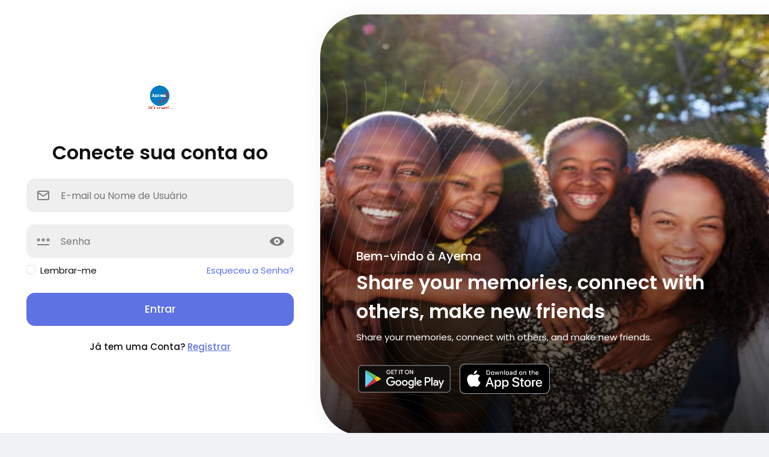

--- FILE ---
content_type: text/html; charset=UTF-8
request_url: https://ayema.ng/?lang=pt_pt
body_size: 130733
content:
  <!doctype html>

<html data-lang="pt_pt" >

  <head>

    <meta charset="UTF-8">
    <meta name="viewport" content="width=device-width, initial-scale=1">
    <meta name="generator" content="Sngine">
    <meta name="version" content="4.2.1">

    <!-- Title -->
    <title>Bem-vindo à Ayema</title>
    <!-- Title -->

    <!-- Meta -->
    <meta name="description" content="Share your memories, connect with others, and make new friends.">
    <meta name="keywords" content="Ayema, social media, Ayema Networks, social site, kogi, app, Yusuf, SME, MSME">
    <!-- Meta -->

    <!-- OG-Meta -->
    <meta property="og:title" content="Bem-vindo à Ayema" />
    <meta property="og:description" content="Share your memories, connect with others, and make new friends." />
    <meta property="og:site_name" content="Ayema" />
    <meta property="og:image" content="https://ayema.ng/content/uploads/photos/2023/07/ayema_8ec5b6d0a77dab0399a0d685fb4bbd03.jpg" />
    <!-- OG-Meta -->

    <!-- Twitter-Meta -->
    <meta name="twitter:card" content="summary_large_image">
    <meta name="twitter:title" content="Bem-vindo à Ayema" />
    <meta name="twitter:description" content="Share your memories, connect with others, and make new friends." />
    <meta name="twitter:image" content="https://ayema.ng/content/uploads/photos/2023/07/ayema_8ec5b6d0a77dab0399a0d685fb4bbd03.jpg" />
    <!-- Twitter-Meta -->

    <!-- Favicon -->
          <link rel="shortcut icon" href="https://ayema.ng/content/uploads/photos/2023/07/ayema_e1fadb0f87a84e5a6cadff822d300488.jpg" />
        <!-- Favicon -->

    <!-- Fonts [Poppins|Tajawal|Font-Awesome] -->
    <link rel="preconnect" href="https://fonts.googleapis.com">
    <link rel="preconnect" href="https://fonts.gstatic.com" crossorigin>
          <link href="https://fonts.googleapis.com/css?family=Poppins:300,400,500,600,700" rel="stylesheet" crossorigin="anonymous" />
        <link rel="stylesheet" href="https://cdnjs.cloudflare.com/ajax/libs/font-awesome/7.0.1/css/all.min.css" integrity="sha512-2SwdPD6INVrV/lHTZbO2nodKhrnDdJK9/kg2XD1r9uGqPo1cUbujc+IYdlYdEErWNu69gVcYgdxlmVmzTWnetw==" crossorigin="anonymous" referrerpolicy="no-referrer" />
    <!-- Fonts [Poppins|Tajawal|Font-Awesome] -->

    <!-- CSS -->
          <link href="https://ayema.ng/node_modules/bootstrap/dist/css/bootstrap.min.css" rel="stylesheet">
      <link href="https://ayema.ng/content/themes/default/css/style.min.css?v=4.2.1" rel="stylesheet">
        <!-- CSS -->

    <!-- CSS Customized -->
    <style type="text/css">.main-header {background: #3B4A6D;}.main-header .user-menu {border-left-color: #3B4A6D;}.main-header .search-wrapper .form-control {background: #2B354C;}.main-header .search-wrapper .form-control {color: #FFFFFF;}.main-header .search-wrapper .form-control::placeholder {color: #FFFFFF;}.main-header .search-wrapper .form-control::-webkit-input-placeholder {color: #FFFFFF;}.main-header .search-wrapper .form-control:-moz-placeholder {color: #FFFFFF;opacity: 1;}.main-header .search-wrapper .form-control:-ms-input-placeholder {color: #FFFFFF;}/* 

Add here your custom css styles 
Example:
p { text-align: center; color: red; }

*/</style>    <!-- CSS Customized -->

    <!-- Header Custom JavaScript -->
          <script>
        /* 
You can add your JavaScript code here

Example:

var x, y, z;
x = 1;
y = 2;
z = x + y;
*/
      </script>
        <!-- Header Custom JavaScript -->
    <script async src="https://pagead2.googlesyndication.com/pagead/js/adsbygoogle.js?client=ca-pub-2272081768290704"
     crossorigin="anonymous"></script>
    <!-- PWA -->
          <link rel="manifest" href="https://ayema.ng/manifest.php">
      <!-- register service worker -->
      <script>
        if ('serviceWorker' in navigator) {
          navigator.serviceWorker.register('/sw.js').then((registration) => {
            console.log('Service Worker registered with scope:', registration.scope);
          }).catch((error) => {
            console.log('Service Worker registration failed:', error);
          });
        }
      </script>
      <!-- register service worker -->
        <!-- PWA -->

    <!-- AgeVerif Checker -->
        <!-- AgeVerif Checker -->

</head>
  <body data-hash-tok="4eA6K" data-hash-pos="5"  class=" visitor n_chat index-body" >
      <!-- main wrapper -->
    <div class="main-wrapper">
      
      
      
      <!-- main-header -->
            <!-- main-header -->

      <!-- ads -->
      
  
<!-- ads -->

  <style>
          .fr_welcome{min-height:100vh;min-height:100dvh;background-color:#fff}body.night-mode .fr_welcome{background-color:#0f1112}.fr_welcome_mid{margin:auto 0}.fr_welcome_sign{max-width:540px}.fr_welcome_sign_head{text-align:center}.fr_welcome_sign_head h5{display:none}.fr_welcome_sign .logo-wrapper{font-size:20px;font-weight:500;text-transform:uppercase}.fr_welcome_sign .logo-wrapper img{max-width:150px;max-height:45px;transform:translateZ(0px)}.fr_welcome_sign img.logo-light{display:inline-block}body.night-mode .fr_welcome_sign img.logo-light{display:none}.fr_welcome_sign img.logo-dark{display:none}body.night-mode .fr_welcome_sign img.logo-dark{display:inline-block}.fr_auth_form{background-color:#fff;padding:20px;border-radius:30px}body.night-mode .fr_auth_form{background-color:#0f1112}.fr_welcome_title{font-weight:600}.fr_welcome_field{position:relative;display:block;margin:0 0 20px}.fr_welcome_field input,.fr_welcome_field select{border-radius:14px;border:2px solid #EFEFEF;background-color:#EFEFEF;padding:10px 55px;font-size:16px;width:100%;height:56px;display:block;margin:0;-webkit-appearance:none;-moz-appearance:none;appearance:none;transition:background-color .15s ease-in-out,border-color .15s ease-in-out;outline:none}.fr_welcome_field input:focus,.fr_welcome_field select:focus{border-color:#5e72e4;background-color:#fff}body.night-mode .fr_welcome_field input,body.night-mode .fr_welcome_field select{border-color:#444a4c;background-color:#444a4c;color:#fff}body.night-mode .fr_welcome_field input:focus,body.night-mode .fr_welcome_field select:focus{border-color:#5e72e4;background-color:#0f1112}.fr_welcome_field svg{top:0;margin:16px;opacity:0.5;pointer-events:none;transition:color .15s ease-in-out,opacity .15s ease-in-out;width:24px;height:24px}.fr_welcome_field input:focus+svg,.fr_welcome_field select:focus+svg{opacity:1;color:#5e72e4}.fr_welcome_btn{border-radius:14px;font-size:17px;font-weight:500;padding:15px 18px;border:0}.fr_welcome_switch{font-weight:500}.fr_welcome_switch a{text-decoration:underline;text-underline-offset:6px}.fr_welcome_bg{position:relative}.fr_welcome_bg_img{top:0;right:0;bottom:0;left:0;border-radius:70px 0 0 70px;width:100%;height:100%;object-fit:cover;opacity:1}.fr_welcome_img{position:relative;overflow:hidden;border-radius:70px 0 0 70px;min-height:700px;box-shadow:0 0 30px 0 rgb(0 0 0 / 6%)}.fr_welcome_img:before{content:'';position:absolute;top:0;right:0;bottom:0;left:0;background-color:#5e72e4;opacity:0.2;border-radius:70px 0 0 70px;opacity:0}.fr_welcome_img>.svg_blur{position:absolute;top:0;left:0;right:0;opacity:0.15;width:100%;pointer-events:none;user-select:none}.fr_welcome_img>.svg_lines{position:absolute;bottom:0;left:0;right:0;opacity:0.2;width:100%;pointer-events:none;user-select:none;color:#fff;height:auto}.fr_welcome_img_innr{background:linear-gradient(transparent,rgb(0 0 0 / 80%));padding:150px 60px 60px;color:#fff}.fr_welcome_img_innr h2{line-height:1.5;font-weight:600}.mx-n2{margin-left:-0.5rem;margin-right:-0.5rem}.fr_welcome_bottom .container{max-width:none;width:100%}.fr_welcome_bottom .footer{margin:0;border:0;padding:0}@media(max-width:992px){.fr_welcome_img,.fr_welcome_bg_img{border-radius:40px 0 0 40px}.fr_welcome_img,.fr_welcome_bg_img{min-height:560px}.fr_welcome_img_innr{padding:90px 30px 30px}}@media(max-width:900px){.fr_welcome_mid .row .col-md-6{width:100%}.fr_welcome_sign{position:relative;z-index:1;max-width:none;padding:0 !important}.fr_welcome_sign_head{padding:20px}.fr_welcome_sign_head h5{display:block;margin:20px 0 16px;font-size:1.5rem}.fr_welcome_bg{position:static}.fr_welcome_bg_img,.fr_welcome_img>.svg_blur,.fr_welcome_img_innr h5,.fr_welcome_img_innr h2,.fr_welcome_img_innr p{display:none}.fr_welcome_img{min-height:auto;border-radius:0;position:static;box-shadow:none}.fr_welcome_img:before{opacity:0.2;border-radius:0;margin-top:-1.5rem;bottom:auto;height:180px}.fr_welcome_img>.svg_lines{bottom:auto;top:0;color:#5e72e4;margin-top:-1.5rem;height:180px;width:auto;opacity:0.3}.fr_welcome_img_innr{padding:20px;background:transparent;color:inherit}.fr_welcome_apps{text-align:center;scale:0.85;margin:0 !important}}
      </style>

  <div class="d-flex w-100 h-100 position-relative flex-column py-4 overflow-hidden fr_welcome">
    <div class="w-100 position-relative fr_welcome_mid">
      <div class="row m-md-0">
        <div class="col-lg-5 col-md-6 p-md-0 align-self-center">
          <div class="p-4 m-auto fr_welcome_sign">
            <div class="position-relative fr_welcome_sign_head">
              <a class="d-inline-block overflow-hidden logo-wrapper" href="https://ayema.ng">
                                  <img class="logo-light ele_logo_pc" src="https://ayema.ng/content/uploads/photos/2023/07/ayema_96a1d66dc719cb9d7743ad6603843e65.jpg" alt="Ayema">
                                      <img class="logo-dark ele_logo_pc" src="https://ayema.ng/content/uploads/photos/2023/07/ayema_9e80ac32e79493054ced7cbb0c3a4bc3.jpg" alt="Ayema">
                                                </a>
              <h5>Bem-vindo à Ayema</h5>
            </div>

            
  <style>
          .fr_welcome{min-height:100vh;min-height:100dvh;background-color:#fff}body.night-mode .fr_welcome{background-color:#0f1112}.fr_welcome_mid{margin:auto 0}.fr_welcome_sign{max-width:540px}.fr_welcome_sign_head{text-align:center}.fr_welcome_sign_head h5{display:none}.fr_welcome_sign .logo-wrapper{font-size:20px;font-weight:500;text-transform:uppercase}.fr_welcome_sign .logo-wrapper img{max-width:150px;max-height:45px;transform:translateZ(0px)}.fr_welcome_sign img.logo-light{display:inline-block}body.night-mode .fr_welcome_sign img.logo-light{display:none}.fr_welcome_sign img.logo-dark{display:none}body.night-mode .fr_welcome_sign img.logo-dark{display:inline-block}.fr_auth_form{background-color:#fff;padding:20px;border-radius:30px}body.night-mode .fr_auth_form{background-color:#0f1112}.fr_welcome_title{font-weight:600}.fr_welcome_field{position:relative;display:block;margin:0 0 20px}.fr_welcome_field input,.fr_welcome_field select{border-radius:14px;border:2px solid #EFEFEF;background-color:#EFEFEF;padding:10px 55px;font-size:16px;width:100%;height:56px;display:block;margin:0;-webkit-appearance:none;-moz-appearance:none;appearance:none;transition:background-color .15s ease-in-out,border-color .15s ease-in-out;outline:none}.fr_welcome_field input:focus,.fr_welcome_field select:focus{border-color:#5e72e4;background-color:#fff}body.night-mode .fr_welcome_field input,body.night-mode .fr_welcome_field select{border-color:#444a4c;background-color:#444a4c;color:#fff}body.night-mode .fr_welcome_field input:focus,body.night-mode .fr_welcome_field select:focus{border-color:#5e72e4;background-color:#0f1112}.fr_welcome_field svg{top:0;margin:16px;opacity:0.5;pointer-events:none;transition:color .15s ease-in-out,opacity .15s ease-in-out;width:24px;height:24px}.fr_welcome_field input:focus+svg,.fr_welcome_field select:focus+svg{opacity:1;color:#5e72e4}.fr_welcome_btn{border-radius:14px;font-size:17px;font-weight:500;padding:15px 18px;border:0}.fr_welcome_switch{font-weight:500}.fr_welcome_switch a{text-decoration:underline;text-underline-offset:6px}.fr_welcome_bg{position:relative}.fr_welcome_bg_img{top:0;right:0;bottom:0;left:0;border-radius:70px 0 0 70px;width:100%;height:100%;object-fit:cover;opacity:1}.fr_welcome_img{position:relative;overflow:hidden;border-radius:70px 0 0 70px;min-height:700px;box-shadow:0 0 30px 0 rgb(0 0 0 / 6%)}.fr_welcome_img:before{content:'';position:absolute;top:0;right:0;bottom:0;left:0;background-color:#5e72e4;opacity:0.2;border-radius:70px 0 0 70px;opacity:0}.fr_welcome_img>.svg_blur{position:absolute;top:0;left:0;right:0;opacity:0.15;width:100%;pointer-events:none;user-select:none}.fr_welcome_img>.svg_lines{position:absolute;bottom:0;left:0;right:0;opacity:0.2;width:100%;pointer-events:none;user-select:none;color:#fff;height:auto}.fr_welcome_img_innr{background:linear-gradient(transparent,rgb(0 0 0 / 80%));padding:150px 60px 60px;color:#fff}.fr_welcome_img_innr h2{line-height:1.5;font-weight:600}.mx-n2{margin-left:-0.5rem;margin-right:-0.5rem}.fr_welcome_bottom .container{max-width:none;width:100%}.fr_welcome_bottom .footer{margin:0;border:0;padding:0}@media(max-width:992px){.fr_welcome_img,.fr_welcome_bg_img{border-radius:40px 0 0 40px}.fr_welcome_img,.fr_welcome_bg_img{min-height:560px}.fr_welcome_img_innr{padding:90px 30px 30px}}@media(max-width:900px){.fr_welcome_mid .row .col-md-6{width:100%}.fr_welcome_sign{position:relative;z-index:1;max-width:none;padding:0 !important}.fr_welcome_sign_head{padding:20px}.fr_welcome_sign_head h5{display:block;margin:20px 0 16px;font-size:1.5rem}.fr_welcome_bg{position:static}.fr_welcome_bg_img,.fr_welcome_img>.svg_blur,.fr_welcome_img_innr h5,.fr_welcome_img_innr h2,.fr_welcome_img_innr p{display:none}.fr_welcome_img{min-height:auto;border-radius:0;position:static;box-shadow:none}.fr_welcome_img:before{opacity:0.2;border-radius:0;margin-top:-1.5rem;bottom:auto;height:180px}.fr_welcome_img>.svg_lines{bottom:auto;top:0;color:#5e72e4;margin-top:-1.5rem;height:180px;width:auto;opacity:0.3}.fr_welcome_img_innr{padding:20px;background:transparent;color:inherit}.fr_welcome_apps{text-align:center;scale:0.85;margin:0 !important}}
      </style>

  <div class="fr_auth_form">
    <!-- signin -->
    <div class="js_panel ">
      <div class="text-center mt-4 mb-4">
        <h2 class="m-0 fr_welcome_title">Conecte sua conta ao</h2>
      </div>

      
      
      <form class="js_ajax-forms" data-url="core/signin.php" method="POST">
        <!-- username or email -->
        <div class="fr_welcome_field">
          <input type="text" placeholder='E-mail ou Nome de Usuário' name="username_email" required>
          <svg xmlns="http://www.w3.org/2000/svg" width="24" height="24" viewBox="0 0 24 24" fill="none" stroke="currentColor" stroke-width="2" stroke-linecap="round" stroke-linejoin="round" class="position-absolute">
            <path stroke="none" d="M0 0h24v24H0z" fill="none" />
            <path d="M3 7a2 2 0 0 1 2 -2h14a2 2 0 0 1 2 2v10a2 2 0 0 1 -2 2h-14a2 2 0 0 1 -2 -2v-10z" />
            <path d="M3 7l9 6l9 -6" />
          </svg>
        </div>
        <!-- username or email -->

        <!-- password -->
        <div class="fr_welcome_field mb-2">
          <input type="password" placeholder='Senha' name="password" required>
          <svg xmlns="http://www.w3.org/2000/svg" height="24" viewBox="0 -960 960 960" width="24" class="position-absolute">
            <path fill="currentColor" d="M120-280h720q17 0 28.5 11.5T880-240q0 17-11.5 28.5T840-200H120q-17 0-28.5-11.5T80-240q0-17 11.5-28.5T120-280Zm40-222-19 34q-6 11-18 14t-23-3q-11-6-14-18t3-23l19-34H70q-13 0-21.5-8.5T40-562q0-13 8.5-21.5T70-592h38l-19-32q-6-11-3-23t14-18q11-6 23-3t18 14l19 32 19-32q6-11 18-14t23 3q11 6 14 18t-3 23l-19 32h38q13 0 21.5 8.5T280-562q0 13-8.5 21.5T250-532h-38l19 34q6 11 3 23t-14 18q-11 6-23 3t-18-14l-19-34Zm320 0-19 34q-6 11-18 14t-23-3q-11-6-14-18t3-23l19-34h-38q-13 0-21.5-8.5T360-562q0-13 8.5-21.5T390-592h38l-19-32q-6-11-3-23t14-18q11-6 23-3t18 14l19 32 19-32q6-11 18-14t23 3q11 6 14 18t-3 23l-19 32h38q13 0 21.5 8.5T600-562q0 13-8.5 21.5T570-532h-38l19 34q6 11 3 23t-14 18q-11 6-23 3t-18-14l-19-34Zm320 0-19 34q-6 11-18 14t-23-3q-11-6-14-18t3-23l19-34h-38q-13 0-21.5-8.5T680-562q0-13 8.5-21.5T710-592h38l-19-32q-6-11-3-23t14-18q11-6 23-3t18 14l19 32 19-32q6-11 18-14t23 3q11 6 14 18t-3 23l-19 32h38q13 0 21.5 8.5T920-562q0 13-8.5 21.5T890-532h-38l19 34q6 11 3 23t-14 18q-11 6-23 3t-18-14l-19-34Z" />
          </svg>
          <div class="position-absolute js_toggle-password" style="right: 0; left: auto; top: 0;">
            <svg class="eye-icon" width="800px" height="800px" viewBox="0 0 56 56" xmlns="http://www.w3.org/2000/svg">
              <path d="M 28.0103 46.4025 C 44.5562 46.4025 56 33.0170 56 28.8443 C 56 24.6511 44.5354 11.2863 28.0103 11.2863 C 11.5883 11.2863 0 24.6511 0 28.8443 C 0 33.0170 11.6710 46.4025 28.0103 46.4025 Z M 28.0103 40.3501 C 21.5655 40.3501 16.4840 35.1240 16.4426 28.8443 C 16.4220 22.3995 21.5655 17.3387 28.0103 17.3387 C 34.4139 17.3387 39.5574 22.3995 39.5574 28.8443 C 39.5574 35.1240 34.4139 40.3501 28.0103 40.3501 Z M 28.0103 32.9963 C 30.3032 32.9963 32.2036 31.1166 32.2036 28.8443 C 32.2036 26.5515 30.3032 24.6717 28.0103 24.6717 C 25.6968 24.6717 23.7964 26.5515 23.7964 28.8443 C 23.7964 31.1166 25.6968 32.9963 28.0103 32.9963 Z" />
            </svg>
            <svg class="eye-icon-slash x-hidden" width="800px" height="800px" viewBox="0 0 56 56" xmlns="http://www.w3.org/2000/svg">
              <path d="M 43.9492 47.3227 C 44.2544 47.6280 44.6821 47.7909 45.0686 47.7909 C 45.8832 47.7909 46.6361 47.0580 46.6361 46.2234 C 46.6361 45.8163 46.4735 45.4092 46.1679 45.1038 L 12.1120 11.0682 C 11.8066 10.7629 11.3995 10.6204 10.9924 10.6204 C 10.1781 10.6204 9.4250 11.3532 9.4250 12.1674 C 9.4250 12.5949 9.5675 13.0020 9.8728 13.2870 Z M 45.8628 41.5619 C 52.2546 37.4295 56.0000 32.0555 56.0000 29.6738 C 56.0000 25.5415 44.7025 12.3710 28.0102 12.3710 C 24.5497 12.3710 21.3130 12.9613 18.3410 13.9384 L 23.6540 19.2311 C 24.9771 18.6611 26.4428 18.3354 28.0102 18.3354 C 34.3207 18.3354 39.3892 23.3226 39.3892 29.6738 C 39.3892 31.2209 39.0636 32.7069 38.4324 34.0097 Z M 28.0102 46.9766 C 31.7761 46.9766 35.2774 46.3049 38.4124 45.2056 L 33.0179 39.8112 C 31.5318 40.5848 29.8219 41.0122 28.0102 41.0122 C 21.6591 41.0122 16.6310 35.8621 16.6107 29.6738 C 16.6107 27.8418 17.0382 26.1115 17.8117 24.5848 L 10.7278 17.4600 C 4.0102 21.5924 0 27.2310 0 29.6738 C 0 33.7858 11.5013 46.9766 28.0102 46.9766 Z M 34.4835 29.2463 C 34.4835 25.6840 31.6133 22.7934 28.0102 22.7934 C 27.7456 22.7934 27.4809 22.8137 27.2367 22.8341 L 34.4428 30.0402 C 34.4632 29.7960 34.4835 29.5110 34.4835 29.2463 Z M 21.5166 29.2056 C 21.5166 32.7883 24.4682 35.6789 28.0306 35.6789 C 28.3156 35.6789 28.5802 35.6586 28.8652 35.6382 L 21.5573 28.3303 C 21.5369 28.6153 21.5166 28.9206 21.5166 29.2056 Z" />
            </svg>
          </div>
        </div>
        <!-- password -->

        <!-- remember me -->
        <div class="d-flex align-items-center justify-content-between">
          <div class="form-check">
            <input type="checkbox" class="form-check-input" name="remember" id="remember">
            <label class="form-check-label" for="remember">Lembrar-me</label>
          </div>

          <a class="float-end" href="https://ayema.ng/reset">Esqueceu a Senha?</a>
        </div>
        <!-- remember me -->

        <!-- submit -->
        <div class="mt-4">
          <button type="submit" class="btn btn-primary d-block w-100 fr_welcome_btn">Entrar</button>
        </div>
        <!-- submit -->

        <!-- error -->
        <div class="alert alert-danger mt15 mb0 x-hidden"></div>
        <!-- error -->
      </form>

              <div class="mt-4 text-center fr_welcome_switch">
          Já tem uma Conta? <a href="https://ayema.ng/signup" class="js_toggle-panel text-link">Registrar</a>
        </div>
          </div>
    <!-- signin -->

    <!-- signup -->
    <div class="js_panel x-hidden">
      <div class="text-center my-4">
        <h2 class="m-0 fr_welcome_title">Create a new account</h2>
      </div>

      <form class="js_ajax-forms" data-url="core/signup.php" method="POST">
        
                  <!-- first name -->
          <div class="fr_welcome_field">
            <input name="first_name" type="text" placeholder='Primeiro Nome' required>
            <svg xmlns="http://www.w3.org/2000/svg" height="24" viewBox="0 -960 960 960" width="24" class="position-absolute">
              <path fill="currentColor" d="M234-276q51-39 114-61.5T480-360q69 0 132 22.5T726-276q35-41 54.5-93T800-480q0-133-93.5-226.5T480-800q-133 0-226.5 93.5T160-480q0 59 19.5 111t54.5 93Zm246-164q-59 0-99.5-40.5T340-580q0-59 40.5-99.5T480-720q59 0 99.5 40.5T620-580q0 59-40.5 99.5T480-440Zm0 360q-83 0-156-31.5T197-197q-54-54-85.5-127T80-480q0-83 31.5-156T197-763q54-54 127-85.5T480-880q83 0 156 31.5T763-763q54 54 85.5 127T880-480q0 83-31.5 156T763-197q-54 54-127 85.5T480-80Zm0-80q53 0 100-15.5t86-44.5q-39-29-86-44.5T480-280q-53 0-100 15.5T294-220q39 29 86 44.5T480-160Zm0-360q26 0 43-17t17-43q0-26-17-43t-43-17q-26 0-43 17t-17 43q0 26 17 43t43 17Zm0-60Zm0 360Z" />
            </svg>
          </div>
          <!-- first name -->

          <!-- last name -->
          <div class="fr_welcome_field">
            <input name="last_name" type="text" placeholder='Sobrenome' required>
            <svg xmlns="http://www.w3.org/2000/svg" height="24" viewBox="0 -960 960 960" width="24" class="position-absolute">
              <path fill="currentColor" d="M234-276q51-39 114-61.5T480-360q69 0 132 22.5T726-276q35-41 54.5-93T800-480q0-133-93.5-226.5T480-800q-133 0-226.5 93.5T160-480q0 59 19.5 111t54.5 93Zm246-164q-59 0-99.5-40.5T340-580q0-59 40.5-99.5T480-720q59 0 99.5 40.5T620-580q0 59-40.5 99.5T480-440Zm0 360q-83 0-156-31.5T197-197q-54-54-85.5-127T80-480q0-83 31.5-156T197-763q54-54 127-85.5T480-880q83 0 156 31.5T763-763q54 54 85.5 127T880-480q0 83-31.5 156T763-197q-54 54-127 85.5T480-80Zm0-80q53 0 100-15.5t86-44.5q-39-29-86-44.5T480-280q-53 0-100 15.5T294-220q39 29 86 44.5T480-160Zm0-360q26 0 43-17t17-43q0-26-17-43t-43-17q-26 0-43 17t-17 43q0 26 17 43t43 17Zm0-60Zm0 360Z" />
            </svg>
          </div>
          <!-- last name -->
        
        <!-- username -->
        <div class="fr_welcome_field">
          <input name="username" type="text" placeholder='Nome de Usuário' required>
          <svg xmlns="http://www.w3.org/2000/svg" width="24" height="24" viewBox="0 0 24 24" fill="none" stroke="currentColor" stroke-width="2" stroke-linecap="round" stroke-linejoin="round" class="position-absolute">
            <path stroke="none" d="M0 0h24v24H0z" fill="none" />
            <path d="M12 12m-4 0a4 4 0 1 0 8 0a4 4 0 1 0 -8 0" />
            <path d="M16 12v1.5a2.5 2.5 0 0 0 5 0v-1.5a9 9 0 1 0 -5.5 8.28" />
          </svg>
        </div>
        <!-- username -->

        <!-- email -->
        <div class="fr_welcome_field">
          <input name="email" type="email" placeholder='E-mail' required>
          <svg xmlns="http://www.w3.org/2000/svg" width="24" height="24" viewBox="0 0 24 24" fill="none" stroke="currentColor" stroke-width="2" stroke-linecap="round" stroke-linejoin="round" class="position-absolute">
            <path stroke="none" d="M0 0h24v24H0z" fill="none" />
            <path d="M3 7a2 2 0 0 1 2 -2h14a2 2 0 0 1 2 2v10a2 2 0 0 1 -2 2h-14a2 2 0 0 1 -2 -2v-10z" />
            <path d="M3 7l9 6l9 -6" />
          </svg>
        </div>
        <!-- email -->

        
        <!-- password -->
        <div class="fr_welcome_field">
          <input name="password" type="password" placeholder='Senha' required>
          <svg xmlns="http://www.w3.org/2000/svg" height="24" viewBox="0 -960 960 960" width="24" class="position-absolute">
            <path fill="currentColor" d="M120-280h720q17 0 28.5 11.5T880-240q0 17-11.5 28.5T840-200H120q-17 0-28.5-11.5T80-240q0-17 11.5-28.5T120-280Zm40-222-19 34q-6 11-18 14t-23-3q-11-6-14-18t3-23l19-34H70q-13 0-21.5-8.5T40-562q0-13 8.5-21.5T70-592h38l-19-32q-6-11-3-23t14-18q11-6 23-3t18 14l19 32 19-32q6-11 18-14t23 3q11 6 14 18t-3 23l-19 32h38q13 0 21.5 8.5T280-562q0 13-8.5 21.5T250-532h-38l19 34q6 11 3 23t-14 18q-11 6-23 3t-18-14l-19-34Zm320 0-19 34q-6 11-18 14t-23-3q-11-6-14-18t3-23l19-34h-38q-13 0-21.5-8.5T360-562q0-13 8.5-21.5T390-592h38l-19-32q-6-11-3-23t14-18q11-6 23-3t18 14l19 32 19-32q6-11 18-14t23 3q11 6 14 18t-3 23l-19 32h38q13 0 21.5 8.5T600-562q0 13-8.5 21.5T570-532h-38l19 34q6 11 3 23t-14 18q-11 6-23 3t-18-14l-19-34Zm320 0-19 34q-6 11-18 14t-23-3q-11-6-14-18t3-23l19-34h-38q-13 0-21.5-8.5T680-562q0-13 8.5-21.5T710-592h38l-19-32q-6-11-3-23t14-18q11-6 23-3t18 14l19 32 19-32q6-11 18-14t23 3q11 6 14 18t-3 23l-19 32h38q13 0 21.5 8.5T920-562q0 13-8.5 21.5T890-532h-38l19 34q6 11 3 23t-14 18q-11 6-23 3t-18-14l-19-34Z" />
          </svg>
        </div>
        <!-- password -->

        <!-- custom fields -->
                <!-- custom fields -->

        <div class="js_hidden-section x-hidden">
                      <!-- genders -->
            <div class="fr_welcome_field">
              <select class="form-select" name="gender" id="gender" required>
                <option value="none">Gender:</option>
                                  <option value="1">Male</option>
                                  <option value="2">Female</option>
                              </select>
              <svg xmlns="http://www.w3.org/2000/svg" width="24" height="24" viewBox="0 0 24 24" fill="none" stroke="currentColor" stroke-width="2" stroke-linecap="round" stroke-linejoin="round" class="position-absolute">
                <path stroke="none" d="M0 0h24v24H0z" fill="none" />
                <path d="M11 11m-4 0a4 4 0 1 0 8 0a4 4 0 1 0 -8 0" />
                <path d="M19 3l-5 5" />
                <path d="M15 3h4v4" />
                <path d="M11 16v6" />
                <path d="M8 19h6" />
              </svg>
            </div>
            <!-- genders -->
          
          
          
          
                      <div class="form-group">
              <!-- Turnstile -->
              <script src="https://challenges.cloudflare.com/turnstile/v0/api.js" async defer></script>
              <div class="cf-turnstile" data-sitekey="0x4AAAAAACDpMCdD6_OOKE8Y" data-callback="javascriptCallback"></div>
              <!-- Turnstile -->
            </div>
          
                    <input type="text" name="field1" style="display:none !important" tabindex="-1" autocomplete="off">
          
                      <!-- newsletter consent -->
            <div class="form-check mb10">
              <input type="checkbox" class="form-check-input" name="newsletter_agree" id="newsletter_agree">
              <label class="form-check-label" for="newsletter_agree">I expressly agree to receive the newsletter</label>
            </div>
            <!-- newsletter consent -->
          
          <!-- privacy & terms consent -->
          <div class="form-check mb10">
            <input type="checkbox" class="form-check-input" name="privacy_agree" id="privacy_agree">
            <label class="form-check-label" for="privacy_agree">
              Ao criar sua conta, você concorda com nossos <a href="https://ayema.ng/static/terms" target="_blank">Termos</a> & <a href="https://ayema.ng/static/privacy" target="_blank">Política de Privacidade</a>
            </label>
          </div>
          <!-- privacy & terms consent -->
        </div>

        <!-- submit -->
        <div class="mt-4">
                    <button type="submit" class="btn btn-primary d-block w-100 fr_welcome_btn">Registrar</button>
        </div>
        <!-- submit -->

        <!-- error -->
        <div class="alert alert-danger mt15 mb0 x-hidden"></div>
        <!-- error -->
      </form>

      <div class="mt-4 text-center fr_welcome_switch">
        Já tem uma Conta? <a href="https://ayema.ng/signin" class="js_toggle-panel text-link">Entrar</a>
      </div>
    </div>
    <!-- signup -->
  </div>

          </div>
        </div>

        <div class="col-lg-7 col-md-6 p-md-0 align-self-center">
          <div class="fr_welcome_bg">
            <img class="position-absolute fr_welcome_bg_img" src="https://ayema.ng/content/themes/default/images/landing/welcome.jpg" alt="Ayema">
            <div class="d-flex align-items-end fr_welcome_img">
              <svg width="1171" height="241" viewBox="0 0 1171 241" fill="none" xmlns="http://www.w3.org/2000/svg" class="svg_blur">
                <g opacity="0.5" filter="url(#filter0_f)">
                  <path d="M731.735 -179.55C596.571 -157.762 516.36 -74.1815 552.576 7.13199C588.793 88.4455 727.724 136.701 862.887 114.913C998.051 93.1247 1078.26 9.54454 1042.05 -71.769C1005.83 -153.082 866.898 -201.337 731.735 -179.55Z" fill="url(#paint0_linear)" />
                  <path d="M378 114.106C520.489 114.106 636 45.8883 636 -38.2623C636 -122.413 520.489 -190.63 378 -190.63C235.511 -190.63 120 -122.413 120 -38.2623C120 45.8883 235.511 114.106 378 114.106Z" fill="url(#paint1_linear)" />
                </g>
                <defs>
                  <filter id="filter0_f" x="0" y="-310.63" width="1170.74" height="550.775" filterUnits="userSpaceOnUse" color-interpolation-filters="sRGB">
                    <feFlood flood-opacity="0" result="BackgroundImageFix" />
                    <feBlend mode="normal" in="SourceGraphic" in2="BackgroundImageFix" result="shape" />
                    <feGaussianBlur stdDeviation="60" result="effect1_foregroundBlur" />
                  </filter>
                  <linearGradient id="paint0_linear" x1="567.5" y1="1.03997" x2="1029.02" y2="64.6468" gradientUnits="userSpaceOnUse">
                    <stop stop-color="#001AFF" />
                    <stop offset="1" stop-color="#6EE5C2" />
                  </linearGradient>
                  <linearGradient id="paint1_linear" x1="155" y1="-11.0234" x2="511.855" y2="-162.127" gradientUnits="userSpaceOnUse">
                    <stop stop-color="#FFC83A" />
                    <stop offset="0.504191" stop-color="#FF008A" />
                    <stop offset="1" stop-color="#6100FF" />
                  </linearGradient>
                </defs>
              </svg>
              <svg width="729" height="576" viewBox="0 0 729 576" fill="none" xmlns="http://www.w3.org/2000/svg" class="svg_lines">
                <g clip-path="url(#clip0_1230_11366)">
                  <path fill-rule="evenodd" clip-rule="evenodd" d="M374.115 -145.719C341.801 -183.348 280.863 -203.754 233.564 -207.792L233.691 -209.286C281.181 -205.232 342.577 -184.748 375.253 -146.696C391.618 -127.64 400.785 -104.166 397.362 -76.1853C393.942 -48.2326 377.969 -15.8775 344.261 21.0018C242.693 132.129 178.932 254.77 165.604 339.046C158.933 381.224 164.931 413.519 184.772 430.101C204.592 446.666 238.6 447.853 288.73 426.874C324.561 411.878 356.58 410.542 382.45 420.831C408.329 431.122 427.934 452.999 439.015 484.183C460.96 545.937 449.533 644.287 387.265 762.353C385.351 766.4 383.378 770.473 381.345 774.57L380.001 773.903C381.476 770.93 382.92 767.97 384.332 765.023L384.19 764.947C384.773 763.856 385.35 762.767 385.924 761.68C439.783 647.784 446.724 554.019 423.814 494.772C411.959 464.113 392.123 442.716 366.667 432.485C341.207 422.253 310.017 423.147 275.38 437.283C227.06 457.003 193.023 455.439 172.346 438.073C151.697 420.731 144.712 387.903 149.799 345.932C159.98 261.929 218.614 140.328 315.702 28.9899C347.766 -7.7808 362.343 -39.8651 364.8 -67.3975C367.256 -94.9061 357.622 -117.97 341.056 -136.747C307.875 -174.357 246.916 -194.71 199.986 -198.709L200.113 -200.203C247.241 -196.188 308.642 -175.754 342.181 -137.739C358.975 -118.703 368.792 -95.2448 366.294 -67.2642C363.799 -39.3074 349.019 -6.93527 316.832 29.9757C219.861 141.18 161.421 262.51 151.288 346.113C146.218 387.946 153.266 420.09 173.311 436.924C193.327 453.735 226.646 455.552 274.813 435.894C309.719 421.648 341.322 420.682 367.227 431.094C393.136 441.507 413.237 463.258 425.213 494.231C446.239 548.608 442.266 631.467 400.786 731.851C449.796 627.282 457.485 540.639 437.602 484.685C426.637 453.827 407.3 432.327 381.896 422.225C356.484 412.118 324.883 413.37 289.309 428.257C239.064 449.285 204.314 448.389 183.81 431.252C163.326 414.132 157.433 381.104 164.122 338.811C177.512 254.143 241.471 131.243 343.154 19.9899C376.742 -16.7587 392.504 -48.8354 395.873 -76.3675C399.238 -103.872 390.246 -126.936 374.115 -145.719ZM307.155 -127.49C273.601 -164.928 213.09 -184.965 166.78 -188.723L166.902 -190.218C213.416 -186.443 274.363 -166.325 308.272 -128.491C325.251 -109.548 335.46 -86.1491 333.648 -58.1643C331.837 -30.2006 318.03 2.2436 287.18 39.3161C194.245 150.998 140.062 270.127 132.299 352.526C128.415 393.749 136.164 425.565 156.212 442.769C176.23 459.947 208.811 462.803 255.213 445.382C289.672 432.445 320.975 432.066 346.798 442.619C372.625 453.174 392.872 474.626 405.283 505.161C430.091 566.198 423.63 663.581 367.954 783.452L366.594 782.82C422.188 663.127 428.477 566.211 403.893 505.726C391.608 475.5 371.623 454.385 346.23 444.008C320.833 433.628 289.929 433.95 255.74 446.786C209.148 464.278 175.876 461.621 155.235 443.908C134.623 426.22 126.907 393.766 130.805 352.386C138.607 269.579 192.981 150.171 286.027 38.3567C316.754 1.43161 330.368 -30.7198 332.151 -58.2612C333.933 -85.7816 323.909 -108.797 307.155 -127.49ZM273.304 -118.324C239.37 -155.591 179.309 -175.335 133.625 -178.873L133.741 -180.369C179.636 -176.814 240.126 -156.988 274.413 -119.334C291.578 -100.483 302.186 -77.1472 301.068 -49.1707C299.951 -21.2125 287.128 11.2836 257.631 48.4873C168.781 160.552 118.989 277.936 113.666 359.361C111.004 400.09 119.476 431.634 139.51 449.111C159.511 466.559 191.305 470.207 235.839 454.523C269.033 442.832 299.628 443.016 325.216 453.705C350.805 464.396 371.302 485.559 384.358 515.667C410.457 575.854 406.852 671.824 354.883 791.904L353.506 791.308C405.396 671.412 408.847 575.911 382.982 516.263C370.055 486.453 349.816 465.608 324.637 455.089C299.456 444.57 269.252 444.345 236.337 455.937C191.578 471.701 159.118 468.206 138.524 450.241C117.962 432.304 109.496 400.164 112.169 359.263C117.519 277.425 167.498 159.757 256.456 47.5553C285.83 10.5066 298.469 -21.692 299.569 -49.2306C300.669 -76.751 290.249 -99.7146 273.304 -118.324ZM239.502 -109.25C205.181 -146.349 145.573 -165.821 100.52 -169.163L100.631 -170.659C145.902 -167.301 205.933 -147.745 240.603 -110.269C257.959 -91.5084 268.97 -68.2413 268.555 -40.2856C268.14 -12.3454 256.312 20.1824 228.184 57.4866C143.466 169.842 98.0947 285.233 95.232 365.56C93.8002 405.735 103.003 436.976 123.029 454.761C143.021 472.517 174.031 477.058 216.698 463.309C248.801 452.965 278.774 453.765 304.16 464.613C329.547 475.461 350.274 496.327 363.936 525.983C391.248 585.272 390.344 679.709 342.125 799.921L340.733 799.363C388.876 679.341 389.642 585.371 362.574 526.611C349.045 497.243 328.569 476.674 303.57 465.992C278.57 455.309 248.976 454.485 217.158 464.737C174.231 478.569 142.583 474.133 122.033 455.883C101.517 437.662 92.2946 405.867 93.733 365.507C96.6105 284.762 142.162 169.079 226.986 56.5835C254.992 19.4419 266.646 -12.784 267.055 -40.3078C267.463 -67.8162 256.641 -90.7236 239.502 -109.25ZM205.743 -100.267C171.028 -137.198 111.873 -156.42 67.4557 -159.587L67.5623 -161.083C112.205 -157.9 171.775 -138.593 206.836 -101.294C224.386 -82.6233 235.806 -59.4289 236.102 -31.5065C236.397 -3.59706 225.577 28.9421 198.831 66.3164C118.288 178.869 77.4048 292.002 77.0397 371.1C76.8571 410.655 86.8043 441.56 106.82 459.693C126.803 477.796 157.016 483.338 197.78 471.743C229.367 462.758 259.006 464.183 284.3 475.194C309.597 486.207 330.485 506.78 344.613 535.983C372.859 594.367 374.096 687.239 329.669 807.503L328.262 806.983C372.619 686.909 371.258 594.502 343.263 536.637C329.271 507.715 308.629 487.421 283.702 476.57C258.772 465.717 229.495 464.281 198.19 473.186C157.131 484.865 126.313 479.376 105.813 460.804C85.3452 442.262 75.3562 410.846 75.5397 371.093C75.9068 291.573 116.965 178.14 197.612 65.4435C224.235 28.2398 234.893 -3.99345 234.602 -31.4906C234.311 -58.9749 223.081 -81.8215 205.743 -100.267ZM172.029 -91.3744C136.913 -128.14 78.2114 -147.134 34.4321 -150.147L34.5351 -151.643C78.546 -148.615 137.655 -129.534 173.114 -92.4104C190.861 -73.8293 202.696 -50.7122 203.71 -22.8359C204.723 5.03013 194.921 37.5602 169.573 74.9742C93.2449 187.632 56.9505 298.369 59.1376 376.168C60.2312 415.07 70.94 445.622 90.937 464.117C110.904 482.585 140.289 489.173 179.078 479.821C209.927 472.383 239.12 474.531 264.281 485.745C289.445 496.96 310.525 517.221 325.181 545.922C354.482 603.305 358.105 694.404 317.509 814.644L316.088 814.165C356.619 694.116 352.888 603.48 323.845 546.604C309.328 518.176 288.489 498.176 263.671 487.115C238.851 476.053 210.001 473.909 179.43 481.279C140.311 490.711 110.359 484.124 89.9185 465.219C69.5077 446.34 58.7376 415.32 57.6382 376.21C55.4391 297.985 91.902 186.94 168.331 74.1329C193.558 36.8977 203.21 4.67716 202.211 -22.7813C201.212 -50.2295 189.569 -73.0107 172.029 -91.3744ZM138.355 -82.5731C102.829 -119.174 44.5808 -137.962 1.44287 -140.841L1.54276 -142.338C44.9189 -139.442 103.568 -120.567 139.431 -83.6179C157.38 -65.1258 169.634 -42.0908 171.374 -14.2732C173.114 13.5365 164.34 46.0371 140.401 83.4603C68.3289 196.129 36.6287 305.026 41.376 381.806C43.7496 420.196 55.2268 450.462 75.2109 469.203C95.1668 487.918 123.733 495.257 160.572 487.545C221.033 474.889 275.768 498.219 306.117 554.873C336.434 611.468 342.361 701.203 305.635 821.343L304.201 820.904C340.867 700.96 334.847 611.682 304.794 555.581C274.773 499.538 220.716 476.488 160.879 489.014C123.681 496.8 94.5785 489.422 74.1848 470.297C53.8191 451.198 42.2657 420.502 39.8789 381.898C35.1052 304.692 66.9641 195.479 139.138 82.652C162.957 45.416 171.592 13.2282 169.877 -14.1795C168.163 -41.5793 156.1 -64.2904 138.355 -82.5731ZM104.718 -73.8624C68.7748 -110.299 10.9783 -128.901 -31.5163 -131.669L-31.4188 -133.166C11.3204 -130.382 69.5098 -111.69 105.786 -74.9158C123.94 -56.5125 136.619 -33.5644 139.093 -5.81831C141.566 21.9221 133.831 54.3728 111.313 91.7749C43.5324 204.361 16.5293 311.054 23.8929 386.634C27.5745 424.422 39.8376 454.357 59.8004 473.401C79.7389 492.422 107.454 500.669 142.27 494.912C201.594 485.102 256.041 508.238 287.376 563.939C318.683 619.591 326.859 707.636 294.039 827.597L292.592 827.201C325.359 707.437 317.105 619.846 286.068 564.675C255.06 509.554 201.252 486.679 142.515 496.392C107.315 502.213 79.0995 493.885 58.765 474.486C38.4548 455.111 26.1027 424.784 22.4 386.78C14.9948 310.773 42.1461 203.756 110.028 91.0012C132.428 53.7949 140.037 21.6597 137.599 -5.68509C135.162 -33.0242 122.673 -55.6605 104.718 -73.8624ZM71.1184 -65.2429C34.7496 -101.516 -22.5976 -119.953 -64.4476 -122.629L-64.3519 -124.126C-22.251 -121.434 35.4812 -102.905 72.1776 -66.305C90.5409 -47.9902 103.651 -25.1339 106.865 2.52775C110.079 30.1859 103.391 62.5661 82.3066 99.9166C18.8512 212.328 -3.41388 316.883 6.59184 391.295C11.5944 428.499 24.6541 458.109 44.5965 477.431C64.5191 496.734 91.3791 505.838 124.158 501.921C182.589 494.938 236.752 517.896 269.023 572.648C301.27 627.358 311.593 713.697 282.712 833.401L281.254 833.049C310.088 713.543 299.702 627.652 267.731 573.41C235.785 519.21 182.223 496.493 124.336 503.41C91.1525 507.375 63.8303 498.156 43.5528 478.509C23.2953 458.881 10.1369 428.915 5.10523 391.495C-4.95766 316.658 17.4431 211.771 81.0003 99.1793C101.969 62.0332 108.544 29.9705 105.375 2.70087C102.207 -24.5652 89.2877 -47.1216 71.1184 -65.2429ZM37.5502 -56.7129C0.747148 -92.8218 -56.1538 -111.114 -97.3588 -113.719L-97.2641 -115.216C-55.8023 -112.595 1.47561 -94.2085 38.6007 -57.7836C57.1773 -39.5573 70.7229 -16.7979 74.6847 10.7664C78.6462 38.3292 73.0137 70.6184 53.3735 107.887C-5.7249 220.031 -23.7338 324.018 -11.3191 398.05C-5.11195 435.065 8.69025 464.54 28.7038 483.83C48.6982 503.101 74.9442 512.26 106.191 508.575C164.699 501.676 218.596 524.481 251.58 578.97C284.537 633.416 296.552 719.388 271.642 838.757L270.174 838.45C295.043 719.276 282.98 633.74 250.296 579.747C217.638 525.795 164.332 503.23 106.367 510.065C74.6932 513.8 47.9949 504.506 27.6629 484.91C7.35019 465.332 -6.55605 435.524 -12.7984 398.298C-25.2828 323.85 -7.15515 219.527 52.0465 107.188C71.5744 70.1323 77.1067 38.1621 73.1999 10.9798C69.2933 -16.2008 55.9376 -38.6723 37.5502 -56.7129ZM4.01608 -48.2756C-33.2299 -84.2204 -89.6885 -102.388 -130.249 -104.942L-130.154 -106.439C-89.3317 -103.868 -32.5043 -85.6048 5.0577 -49.3549C23.8519 -31.2173 37.8384 -8.56004 42.554 18.8941C47.2696 46.3485 42.7016 78.526 24.5151 115.683C-30.1983 227.467 -43.8503 330.297 -28.9711 403.654C-21.5317 440.332 -6.97005 469.598 13.1074 488.955C33.1683 508.296 58.7699 517.78 88.412 514.866C145.671 509.237 199.299 531.904 233.334 585.822C267.347 639.704 281.735 724.698 260.826 843.656L259.349 843.397C280.223 724.636 265.804 640.07 232.066 586.623C198.351 533.213 145.287 510.782 88.5588 516.359C58.4732 519.316 32.4391 509.676 12.0663 490.035C-8.29007 470.409 -22.9603 440.835 -30.4412 403.952C-45.4028 330.189 -31.649 227.018 23.1678 115.023C41.2458 78.0884 45.7274 46.2306 41.0757 19.1481C36.4239 -7.93469 22.6258 -30.3159 4.01608 -48.2756ZM-29.4911 -39.9269C-67.189 -75.7072 -123.21 -93.7687 -163.126 -96.292L-163.032 -97.789C-122.847 -95.2488 -66.466 -77.089 -28.4585 -41.0149C-9.44236 -22.9661 4.99027 -0.416174 10.4659 26.9148C15.9419 54.2475 12.446 86.2929 -4.27771 123.307C-54.5799 234.64 -63.2546 334.554 -45.5971 406.354C-27.9342 478.177 15.9922 521.689 70.8407 520.795C128.138 519.861 181.493 542.385 216.264 594.881C251.014 647.346 267.128 729.636 250.25 848.103L248.765 847.891C265.616 729.617 249.482 647.75 215.013 595.709C180.565 543.699 127.727 521.368 70.8651 522.295C15.0313 523.205 -29.3032 478.891 -47.0537 406.713C-64.8096 334.512 -56.0501 234.251 -5.64465 122.69C10.975 85.9057 14.3986 54.1801 8.99517 27.2095C3.59137 0.237209 -10.6545 -22.0485 -29.4911 -39.9269ZM-62.9712 -31.6683C-101.13 -67.2832 -156.719 -85.2581 -195.993 -87.7697L-195.897 -89.2667C-156.35 -86.7376 -100.409 -68.6623 -61.9477 -32.7649C-42.7052 -14.8053 -27.8213 7.63185 -21.5796 34.8267C-15.3373 62.0245 -17.7539 93.9171 -33.0066 130.759C-78.8744 241.549 -82.9811 339.617 -62.7423 410.397C-42.4942 481.209 2.04356 524.548 53.4023 526.366C110.484 528.387 163.578 550.794 199.164 602.294C234.731 653.769 252.728 734.192 239.905 852.092L238.414 851.93C251.216 734.22 233.214 654.211 197.93 603.147C162.664 552.109 110.054 529.873 53.3492 527.865C1.07499 526.014 -43.8437 481.945 -64.1845 410.809C-84.5344 339.641 -80.3624 241.222 -34.3925 130.185C-19.2386 93.582 -16.88 62.0084 -23.0416 35.1622C-29.2039 8.31306 -43.9032 -13.8716 -62.9712 -31.6683ZM-96.4279 -23.4993C-135.057 -58.9477 -190.22 -76.8545 -228.855 -79.3736L-228.757 -80.8704C-189.845 -78.3333 -134.339 -60.324 -95.4138 -24.6044C-75.9404 -6.73465 -60.6 15.5843 -53.5868 42.6299C-46.5724 69.6797 -47.9031 101.399 -61.6773 138.038C-103.09 248.197 -103.09 345.157 -80.4921 415.284C-57.8815 485.452 -12.7269 528.599 36.0899 531.576C92.8282 535.036 145.674 557.346 182.123 608.224C218.554 659.079 238.524 738.366 229.781 855.623L228.286 855.511C237.014 738.444 217.053 659.558 180.903 609.098C144.771 558.661 92.3863 536.511 35.9986 533.073C-13.6953 530.043 -59.2151 486.204 -81.9198 415.744C-104.638 345.243 -104.593 247.932 -63.0814 137.51C-49.3999 101.118 -48.1127 69.7157 -55.0388 43.0064C-61.9659 16.2931 -77.1241 -5.78505 -96.4279 -23.4993ZM-129.864 -15.419C-168.973 -50.6995 -223.717 -68.5564 -261.715 -71.1017L-261.615 -72.5984C-223.335 -70.0342 -168.256 -52.073 -128.859 -16.5328C-109.15 1.24652 -93.3481 23.4416 -85.5579 50.3251C-77.7663 77.2135 -78.0049 108.739 -90.294 145.146C-127.234 254.581 -122.729 349.531 -97.5685 418.554C-72.3927 487.621 -26.6041 530.598 18.9453 536.427C75.1022 543.614 127.7 565.835 165.077 615.511C202.441 665.171 224.51 742.156 219.869 858.693L218.371 858.633C223.004 742.286 200.957 665.694 163.878 616.413C126.811 567.149 74.6367 545.066 18.7549 537.915C-27.5767 531.985 -73.7028 488.407 -98.9778 419.068C-124.268 349.687 -128.75 254.384 -91.7152 144.666C-79.5119 108.513 -79.3022 77.3024 -86.9986 50.7426C-94.6965 24.1777 -110.319 2.2119 -129.864 -15.419ZM-163.278 -7.42936C-202.877 -42.5401 -257.209 -60.3648 -294.575 -62.9548L-294.471 -64.4512C-256.821 -61.8415 -202.162 -43.9106 -162.282 -8.55174C-142.333 9.13634 -126.065 31.202 -117.493 57.9102C-108.919 84.624 -108.06 115.935 -118.858 152.079C-151.309 260.703 -142.532 353.891 -114.918 421.933C-87.2875 490.017 -40.8551 532.816 1.92745 540.917C57.0683 551.358 109.427 573.507 147.854 622.091C186.274 670.666 210.681 745.557 210.162 861.301L208.662 861.294C209.18 745.745 184.811 671.235 146.677 623.022C108.552 574.818 56.5801 552.792 1.64834 542.391C-41.828 534.158 -88.5737 490.837 -116.308 422.497C-144.06 354.115 -152.836 260.575 -120.295 151.65C-109.575 115.766 -110.448 84.7666 -118.921 58.3686C-127.395 31.9651 -143.488 10.1174 -163.278 -7.42936ZM-196.676 0.472322C-236.775 -34.4666 -290.704 -52.2763 -327.442 -54.9292L-327.334 -56.4252C-290.309 -53.7516 -236.061 -35.8342 -195.69 -0.658592C-155.277 34.5542 -128.759 87.0851 -147.377 158.842C-175.327 266.566 -162.578 358.234 -132.655 425.413C-102.713 492.633 -55.6271 535.243 -14.9786 545.045C40.1096 558.329 92.2428 580.421 131.494 628.013C170.742 675.6 197.023 748.575 200.646 863.445L199.147 863.493C195.53 748.815 169.299 676.208 130.337 628.967C91.3789 581.731 39.6061 559.751 -15.3302 546.503C-56.5969 536.552 -103.976 493.485 -134.025 426.024C-164.092 358.522 -176.861 266.506 -148.829 158.465C-130.376 87.3451 -156.619 35.374 -196.676 0.472322ZM-230.06 8.28598C-270.668 -26.4788 -324.205 -44.2901 -360.32 -47.0236L-360.207 -48.5193C-323.802 -45.7639 -269.956 -27.8433 -229.084 7.14652C-188.175 42.1684 -160.241 94.3239 -175.855 165.433C-199.293 272.173 -182.966 362.6 -150.921 429.054C-118.859 495.545 -71.1101 537.953 -31.7857 548.81C23.5088 564.075 75.4297 586.126 115.457 632.935C155.482 679.742 183.532 751.206 191.311 865.126L189.814 865.228C182.048 751.497 154.06 680.387 114.317 633.91C74.5751 587.434 22.9947 565.489 -32.1849 550.255C-72.0729 539.244 -120.1 496.425 -152.272 429.705C-184.463 362.947 -200.83 272.178 -177.32 165.111C-161.846 94.6404 -189.489 43.0187 -230.06 8.28598ZM-263.434 16.0142C-304.563 -18.5737 -357.716 -36.4031 -393.215 -39.2345L-393.095 -40.7298C-357.305 -37.8751 -303.851 -19.9353 -262.469 14.8662C-221.054 49.6949 -191.694 101.453 -204.298 171.855C-223.217 277.521 -203.034 366.121 -168.724 431.555C-134.398 497.021 -85.9693 539.236 -48.4698 552.222C5.97789 571.078 57.6921 593.1 98.7635 638.71C139.841 684.326 170.194 753.445 182.145 866.344L180.653 866.502C168.723 753.797 138.446 685.018 97.6488 639.713C56.8462 594.402 5.44364 572.48 -48.9606 553.64C-86.9289 540.491 -135.61 497.939 -170.053 432.252C-204.511 366.534 -224.755 277.597 -205.775 171.59C-193.284 101.826 -222.338 50.5747 -263.434 16.0142ZM82.724 643.461C41.3949 598.767 -9.83149 576.859 -65.6047 556.672C-103.409 542.99 -152.765 500.685 -189.058 435.66C-225.366 370.607 -248.636 282.755 -234.194 177.901C-224.69 108.898 -255.167 58.0394 -296.798 23.6545C-338.457 -10.7535 -391.238 -28.6167 -426.127 -31.563L-426 -33.0577C-390.819 -30.0866 -337.746 -12.112 -295.843 22.498C-253.912 57.1311 -223.117 108.471 -232.708 178.106C-247.103 282.618 -223.907 370.143 -187.748 434.929C-151.573 499.743 -102.461 541.738 -65.0942 555.262C-9.2941 575.458 42.2336 597.465 83.8253 642.442C125.423 687.427 157.008 755.302 173.141 867.096L171.657 867.31C155.55 755.698 124.047 688.148 82.724 643.461ZM66.4481 648.037C24.0828 604.353 -26.9836 582.448 -82.188 559.333C-119.104 543.876 -169.141 501.838 -207.474 437.81C-245.82 373.76 -272.483 287.66 -262.583 184.044C-256.069 115.858 -287.979 65.4136 -330.155 31.2081C-372.354 -3.01661 -424.774 -20.9288 -459.061 -24.0068L-458.927 -25.5008C-424.348 -22.3966 -371.645 -4.37222 -329.21 30.0431C-286.752 64.4776 -254.516 115.377 -261.09 184.187C-270.956 287.456 -244.384 373.238 -206.187 437.039C-167.977 500.863 -118.162 542.645 -81.6087 557.95C-26.4313 581.053 24.9165 603.058 67.5249 646.993C110.147 690.941 143.961 756.76 164.288 867.38L162.812 867.651C142.519 757.216 108.8 691.707 66.4481 648.037Z" fill="currentColor"></path>
                </g>
              </svg>
              <div class="position-relative w-100 fr_welcome_img_innr">
                <!-- welcome message -->
                <h5>Bem-vindo à Ayema</h5>
                <h2>Share your memories, connect with others, make new friends</h2>
                <p class="m-0">Share your memories, connect with others, and make new friends.</p>
                <!-- welcome message -->

                                  <div class="mt-4 fr_welcome_apps mx-n2">
                                          <a href="https://play.google.com/store/apps/details?id=ayema.social.media" target="_blank">
                        <div class="svg-container " style=" height:68px; ">

  
    <?xml version="1.0" encoding="UTF-8" standalone="no"?>
<svg
   xmlns:dc="http://purl.org/dc/elements/1.1/"
   xmlns:cc="http://creativecommons.org/ns#"
   xmlns:rdf="http://www.w3.org/1999/02/22-rdf-syntax-ns#"
   xmlns:svg="http://www.w3.org/2000/svg"
   xmlns="http://www.w3.org/2000/svg"
   xmlns:sodipodi="http://sodipodi.sourceforge.net/DTD/sodipodi-0.dtd"
   xmlns:inkscape="http://www.inkscape.org/namespaces/inkscape"
   version="1.1"
   id="svg2"
   xml:space="preserve"
   width="206.66667"
   height="80"
   viewBox="0 0 206.66667 80"
   sodipodi:docname="xxx.eps"><metadata
     id="metadata8"><rdf:RDF><cc:Work
         rdf:about=""><dc:format>image/svg+xml</dc:format><dc:type
           rdf:resource="http://purl.org/dc/dcmitype/StillImage" /></cc:Work></rdf:RDF></metadata><defs
     id="defs6"><clipPath
       clipPathUnits="userSpaceOnUse"
       id="clipPath56"><path
         d="m 205.094,176.102 -0.739,0.714 c -2.91,3.079 -4.628,7.86 -4.628,14.051 v -1.457 0 221.164 c 0,0.016 0,0.035 0,0.055 0,-0.02 0,-0.043 0,-0.063 v -1.464 c 0,6.707 2.003,11.757 5.363,14.785 L 328.984,299.992 205.094,176.102 m -5.367,234.535 c 0,0.707 0.023,1.398 0.07,2.07 -0.047,-0.672 -0.07,-1.363 -0.07,-2.07 m 0.07,2.093 c 0.004,0.012 0.004,0.024 0.004,0.036 0,-0.012 0,-0.024 -0.004,-0.036"
         id="path54" /></clipPath><linearGradient
       x1="0"
       y1="0"
       x2="1"
       y2="0"
       gradientUnits="userSpaceOnUse"
       gradientTransform="matrix(-167.824,-167.824,167.824,-167.824,317.997,412.903)"
       spreadMethod="pad"
       id="linearGradient70"><stop
         style="stop-opacity:1;stop-color:#5797d7"
         offset="0"
         id="stop58" /><stop
         style="stop-opacity:1;stop-color:#5898d8"
         offset="0.00657445"
         id="stop60" /><stop
         style="stop-opacity:1;stop-color:#60bfee"
         offset="0.2601"
         id="stop62" /><stop
         style="stop-opacity:1;stop-color:#63cdf4"
         offset="0.5122"
         id="stop64" /><stop
         style="stop-opacity:1;stop-color:#6ccfec"
         offset="0.7604"
         id="stop66" /><stop
         style="stop-opacity:1;stop-color:#6fd0ea"
         offset="1"
         id="stop68" /></linearGradient><clipPath
       clipPathUnits="userSpaceOnUse"
       id="clipPath80"><path
         d="m 370.277,257.215 v 0 l 0.942,0.535 48.926,27.805 c 6.988,3.968 10.484,9.199 10.484,14.433 -0.586,-4.734 -4.145,-9.375 -10.484,-12.976 l -49.86,-28.328 -41.301,41.308 41.305,41.305 49.856,-28.328 c 6.339,-3.602 9.898,-8.242 10.484,-12.977 v 0 0 c 0,0.391 -0.02,0.785 -0.059,1.176 0.567,-5.621 -2.91,-11.348 -10.425,-15.621 l -48.926,-27.801 -0.942,-0.531"
         id="path78" /></clipPath><linearGradient
       x1="0"
       y1="0"
       x2="1"
       y2="0"
       gradientUnits="userSpaceOnUse"
       gradientTransform="matrix(-241.969,0,0,-241.969,438.344,299.986)"
       spreadMethod="pad"
       id="linearGradient90"><stop
         style="stop-opacity:1;stop-color:#f9e106"
         offset="0"
         id="stop82" /><stop
         style="stop-opacity:1;stop-color:#fab60a"
         offset="0.4087"
         id="stop84" /><stop
         style="stop-opacity:1;stop-color:#f89b0f"
         offset="0.7754"
         id="stop86" /><stop
         style="stop-opacity:1;stop-color:#f79110"
         offset="1"
         id="stop88" /></linearGradient><clipPath
       clipPathUnits="userSpaceOnUse"
       id="clipPath100"><path
         d="m 213.93,171.387 c -3.461,0 -6.481,1.129 -8.836,3.25 l 0.004,0.004 c 2.355,-2.125 5.379,-3.254 8.84,-3.254 0.367,0 0.742,0.011 1.121,0.039 -0.383,-0.028 -0.758,-0.039 -1.129,-0.039 m 0.004,1.461 c -3.461,0 -6.481,1.129 -8.836,3.254 v 0 h -0.004 l 123.89,123.89 41.301,-41.308 v 0 L 225.137,176.207 c -4.016,-2.281 -7.821,-3.359 -11.203,-3.359 M 205,174.727 c -0.199,0.179 -0.391,0.371 -0.578,0.566 L 205,174.727"
         id="path98" /></clipPath><linearGradient
       x1="0"
       y1="0"
       x2="1"
       y2="0"
       gradientUnits="userSpaceOnUse"
       gradientTransform="matrix(-227.583,-227.583,227.583,-227.583,348.27,277.039)"
       spreadMethod="pad"
       id="linearGradient106"><stop
         style="stop-opacity:1;stop-color:#ee2943"
         offset="0"
         id="stop102" /><stop
         style="stop-opacity:1;stop-color:#c31362"
         offset="1"
         id="stop104" /></linearGradient><clipPath
       clipPathUnits="userSpaceOnUse"
       id="clipPath116"><path
         d="m 328.984,299.992 v 0 L 205.09,423.887 c 2.351,2.121 5.367,3.246 8.824,3.246 3.391,0 7.199,-1.082 11.223,-3.367 l 145.152,-82.469 -41.305,-41.305 m 23.532,52.863 -127.379,72.375 c -3.594,2.04 -7.016,3.122 -10.121,3.329 3.101,-0.204 6.527,-1.286 10.121,-3.325 l 127.379,-72.379"
         id="path114" /></clipPath><linearGradient
       x1="0"
       y1="0"
       x2="1"
       y2="0"
       gradientUnits="userSpaceOnUse"
       gradientTransform="matrix(101.625,-101.625,101.625,101.625,172.973,498.238)"
       spreadMethod="pad"
       id="linearGradient128"><stop
         style="stop-opacity:1;stop-color:#3da56b"
         offset="0"
         id="stop118" /><stop
         style="stop-opacity:1;stop-color:#3cac69"
         offset="0.0685"
         id="stop120" /><stop
         style="stop-opacity:1;stop-color:#4ebf65"
         offset="0.4762"
         id="stop122" /><stop
         style="stop-opacity:1;stop-color:#5ac35d"
         offset="0.8009"
         id="stop124" /><stop
         style="stop-opacity:1;stop-color:#60c55a"
         offset="1"
         id="stop126" /></linearGradient><clipPath
       clipPathUnits="userSpaceOnUse"
       id="clipPath140"><path
         d="m 205.094,174.641 -0.02,0.015 c 0.008,-0.004 0.012,-0.011 0.02,-0.015 v 0"
         id="path138" /></clipPath><linearGradient
       x1="0"
       y1="0"
       x2="1"
       y2="0"
       gradientUnits="userSpaceOnUse"
       gradientTransform="matrix(-167.824,-167.824,167.824,-167.824,317.997,412.903)"
       spreadMethod="pad"
       id="linearGradient154"><stop
         style="stop-opacity:1;stop-color:#3c7dc8"
         offset="0"
         id="stop142" /><stop
         style="stop-opacity:1;stop-color:#3c7ec9"
         offset="0.00657445"
         id="stop144" /><stop
         style="stop-opacity:1;stop-color:#4098d2"
         offset="0.2601"
         id="stop146" /><stop
         style="stop-opacity:1;stop-color:#43acd0"
         offset="0.5122"
         id="stop148" /><stop
         style="stop-opacity:1;stop-color:#46b7cd"
         offset="0.7604"
         id="stop150" /><stop
         style="stop-opacity:1;stop-color:#47bccd"
         offset="1"
         id="stop152" /></linearGradient><clipPath
       clipPathUnits="userSpaceOnUse"
       id="clipPath164"><path
         d="m 370.277,257.215 v 0 l 0.942,0.535 -0.942,-0.535"
         id="path162" /></clipPath><linearGradient
       x1="0"
       y1="0"
       x2="1"
       y2="0"
       gradientUnits="userSpaceOnUse"
       gradientTransform="matrix(-241.969,0,0,-241.969,438.344,299.986)"
       spreadMethod="pad"
       id="linearGradient174"><stop
         style="stop-opacity:1;stop-color:#c3b218"
         offset="0"
         id="stop166" /><stop
         style="stop-opacity:1;stop-color:#c6931a"
         offset="0.4087"
         id="stop168" /><stop
         style="stop-opacity:1;stop-color:#c97d1b"
         offset="0.7754"
         id="stop170" /><stop
         style="stop-opacity:1;stop-color:#c9741c"
         offset="1"
         id="stop172" /></linearGradient><clipPath
       clipPathUnits="userSpaceOnUse"
       id="clipPath184"><path
         d="m 213.938,171.387 c -3.461,0 -6.485,1.129 -8.84,3.254 l -0.004,-0.004 c 0,0.004 0,0.004 0,0.004 -0.008,0.004 -0.012,0.011 -0.02,0.015 -0.023,0.024 -0.051,0.047 -0.074,0.071 l -0.578,0.566 c -0.024,0.023 -0.043,0.047 -0.067,0.066 l 0.743,0.743 c 2.355,-2.125 5.375,-3.254 8.836,-3.254 3.382,0 7.187,1.078 11.203,3.359 l 145.148,82.477 0.934,-0.934 -0.942,-0.535 -145.14,-82.469 c -3.578,-2.031 -6.989,-3.109 -10.078,-3.32 -0.379,-0.028 -0.754,-0.039 -1.121,-0.039"
         id="path182" /></clipPath><linearGradient
       x1="0"
       y1="0"
       x2="1"
       y2="0"
       gradientUnits="userSpaceOnUse"
       gradientTransform="matrix(-227.583,-227.583,227.583,-227.583,348.27,277.039)"
       spreadMethod="pad"
       id="linearGradient190"><stop
         style="stop-opacity:1;stop-color:#cd2334"
         offset="0"
         id="stop186" /><stop
         style="stop-opacity:1;stop-color:#99164d"
         offset="1"
         id="stop188" /></linearGradient><clipPath
       clipPathUnits="userSpaceOnUse"
       id="clipPath202"><path
         d="m 204.355,175.363 v 0 c -2.91,3.075 -4.628,7.852 -4.628,14.047 v 1.457 c 0,-6.191 1.718,-10.972 4.628,-14.051 l 0.739,-0.714 -0.739,-0.739"
         id="path200" /></clipPath><linearGradient
       x1="0"
       y1="0"
       x2="1"
       y2="0"
       gradientUnits="userSpaceOnUse"
       gradientTransform="matrix(-167.824,-167.824,167.824,-167.824,317.997,412.903)"
       spreadMethod="pad"
       id="linearGradient216"><stop
         style="stop-opacity:1;stop-color:#4688cf"
         offset="0"
         id="stop204" /><stop
         style="stop-opacity:1;stop-color:#4688cf"
         offset="0.00657445"
         id="stop206" /><stop
         style="stop-opacity:1;stop-color:#49a9e3"
         offset="0.2601"
         id="stop208" /><stop
         style="stop-opacity:1;stop-color:#4cbee4"
         offset="0.5122"
         id="stop210" /><stop
         style="stop-opacity:1;stop-color:#53c7df"
         offset="0.7604"
         id="stop212" /><stop
         style="stop-opacity:1;stop-color:#54c7dc"
         offset="1"
         id="stop214" /></linearGradient><clipPath
       clipPathUnits="userSpaceOnUse"
       id="clipPath226"><path
         d="m 204.355,175.359 v 0.004 0 l 0.739,0.739 h 0.004 l -0.743,-0.743"
         id="path224" /></clipPath><linearGradient
       x1="0"
       y1="0"
       x2="1"
       y2="0"
       gradientUnits="userSpaceOnUse"
       gradientTransform="matrix(-227.583,-227.583,227.583,-227.583,348.27,277.039)"
       spreadMethod="pad"
       id="linearGradient232"><stop
         style="stop-opacity:1;stop-color:#e12439"
         offset="0"
         id="stop228" /><stop
         style="stop-opacity:1;stop-color:#ab1556"
         offset="1"
         id="stop230" /></linearGradient><clipPath
       clipPathUnits="userSpaceOnUse"
       id="clipPath242"><path
         d="m 371.219,257.75 v 0 l -0.934,0.934 49.86,28.328 c 6.339,3.601 9.898,8.242 10.484,12.976 0,-5.234 -3.496,-10.465 -10.484,-14.433 L 371.219,257.75"
         id="path240" /></clipPath><linearGradient
       x1="0"
       y1="0"
       x2="1"
       y2="0"
       gradientUnits="userSpaceOnUse"
       gradientTransform="matrix(-241.969,0,0,-241.969,438.344,299.986)"
       spreadMethod="pad"
       id="linearGradient252"><stop
         style="stop-opacity:1;stop-color:#d8c411"
         offset="0"
         id="stop244" /><stop
         style="stop-opacity:1;stop-color:#dba114"
         offset="0.4087"
         id="stop246" /><stop
         style="stop-opacity:1;stop-color:#dd8917"
         offset="0.7754"
         id="stop248" /><stop
         style="stop-opacity:1;stop-color:#de7f18"
         offset="1"
         id="stop250" /></linearGradient><clipPath
       clipPathUnits="userSpaceOnUse"
       id="clipPath264"><path
         d="m 430.629,299.992 c -0.586,4.735 -4.145,9.375 -10.484,12.977 l -49.856,28.328 0.93,0.93 v -0.004 l 48.926,-27.797 c 6.464,-3.672 9.941,-8.422 10.425,-13.258 0.039,-0.391 0.059,-0.785 0.059,-1.176"
         id="path262" /></clipPath><linearGradient
       x1="0"
       y1="0"
       x2="1"
       y2="0"
       gradientUnits="userSpaceOnUse"
       gradientTransform="matrix(-241.969,0,0,-241.969,438.344,299.986)"
       spreadMethod="pad"
       id="linearGradient274"><stop
         style="stop-opacity:1;stop-color:#f8ea27"
         offset="0"
         id="stop266" /><stop
         style="stop-opacity:1;stop-color:#fccb28"
         offset="0.4087"
         id="stop268" /><stop
         style="stop-opacity:1;stop-color:#fab42a"
         offset="0.7754"
         id="stop270" /><stop
         style="stop-opacity:1;stop-color:#f9ab2b"
         offset="1"
         id="stop272" /></linearGradient><clipPath
       clipPathUnits="userSpaceOnUse"
       id="clipPath286"><path
         d="m 199.727,409.102 v 1.464 c 0,0.02 0,0.043 0,0.063 0,0 0,0.004 0,0.008 0,0.707 0.023,1.398 0.07,2.07 0,0.008 0,0.016 0,0.023 0.004,0.012 0.004,0.024 0.004,0.036 0.359,5.136 1.996,9.152 4.554,11.855 v 0 0 l 0.735,-0.734 c -3.36,-3.028 -5.363,-8.078 -5.363,-14.785 m 5.281,16.164 0.086,0.082 c -0.028,-0.032 -0.059,-0.055 -0.086,-0.082"
         id="path284" /></clipPath><linearGradient
       x1="0"
       y1="0"
       x2="1"
       y2="0"
       gradientUnits="userSpaceOnUse"
       gradientTransform="matrix(-167.824,-167.824,167.824,-167.824,317.997,412.903)"
       spreadMethod="pad"
       id="linearGradient300"><stop
         style="stop-opacity:1;stop-color:#6db7e8"
         offset="0"
         id="stop288" /><stop
         style="stop-opacity:1;stop-color:#6cb9e9"
         offset="0.00657445"
         id="stop290" /><stop
         style="stop-opacity:1;stop-color:#6cd0f6"
         offset="0.2601"
         id="stop292" /><stop
         style="stop-opacity:1;stop-color:#75d2f0"
         offset="0.5122"
         id="stop294" /><stop
         style="stop-opacity:1;stop-color:#7dd5eb"
         offset="0.7604"
         id="stop296" /><stop
         style="stop-opacity:1;stop-color:#7ed5e9"
         offset="1"
         id="stop298" /></linearGradient><clipPath
       clipPathUnits="userSpaceOnUse"
       id="clipPath310"><path
         d="m 370.289,341.297 -145.152,82.469 c -4.024,2.285 -7.832,3.367 -11.223,3.367 -3.457,0 -6.473,-1.125 -8.824,-3.246 l -0.735,0.734 v 0 c 0.211,0.223 0.43,0.438 0.653,0.645 0.027,0.027 0.058,0.05 0.086,0.078 2.355,2.125 5.375,3.25 8.836,3.25 0.355,0 0.718,-0.012 1.086,-0.035 3.105,-0.207 6.527,-1.289 10.121,-3.329 l 127.379,-72.375 18.703,-10.628 v 0 l -0.93,-0.93"
         id="path308" /></clipPath><linearGradient
       x1="0"
       y1="0"
       x2="1"
       y2="0"
       gradientUnits="userSpaceOnUse"
       gradientTransform="matrix(101.625,-101.625,101.625,101.625,172.973,498.238)"
       spreadMethod="pad"
       id="linearGradient322"><stop
         style="stop-opacity:1;stop-color:#64bf8c"
         offset="0"
         id="stop312" /><stop
         style="stop-opacity:1;stop-color:#63c58c"
         offset="0.0685"
         id="stop314" /><stop
         style="stop-opacity:1;stop-color:#69c982"
         offset="0.4762"
         id="stop316" /><stop
         style="stop-opacity:1;stop-color:#6fcb7d"
         offset="0.8009"
         id="stop318" /><stop
         style="stop-opacity:1;stop-color:#70cb79"
         offset="1"
         id="stop320" /></linearGradient></defs><sodipodi:namedview
     pagecolor="#ffffff"
     bordercolor="#666666"
     borderopacity="1"
     objecttolerance="10"
     gridtolerance="10"
     guidetolerance="10"
     inkscape:pageopacity="0"
     inkscape:pageshadow="2"
     inkscape:window-width="640"
     inkscape:window-height="480"
     id="namedview4" /><g
     id="g10"
     inkscape:groupmode="layer"
     inkscape:label="ink_ext_XXXXXX"
     transform="matrix(1.3333333,0,0,-1.3333333,0,80)"><g
       id="g12"
       transform="scale(0.1)"><path
         d="M 1550,0 H 0 V 600 H 1550 V 0 M 100,150 v 0 c 0,-27.5 22.5,-50 50,-50 h 1250 c 27.5,0 50,22.5 50,50 v 300 0 c 0,27.5 -22.5,50 -50,50 H 150 c -27.5,0 -50,-22.5 -50,-50 v -300 0"
         style="fill:transparent;fill-opacity:1;fill-rule:nonzero;stroke:none"
         id="path14" /><path
         d="M 1400,100 H 150 c -27.5,0 -50,22.5 -50,50 v 300 c 0,27.5 22.5,50 50,50 h 1250 c 27.5,0 50,-22.5 50,-50 V 150 c 0,-27.5 -22.5,-50 -50,-50"
         style="fill:#100f0d;fill-opacity:1;fill-rule:nonzero;stroke:none"
         id="path16" /><path
         d="M 1400,500 H 150 c -27.5,0 -50,-22.5 -50,-50 V 150 c 0,-27.5 22.5,-50 50,-50 h 1250 c 27.5,0 50,22.5 50,50 v 300 c 0,27.5 -22.5,50 -50,50 m 0,-7.996 c 23.16,0 42,-18.844 42,-42.004 V 150 c 0,-23.156 -18.84,-42 -42,-42 H 150 c -23.16,0 -41.996,18.844 -41.996,42 v 300 c 0,23.16 18.836,42.004 41.996,42.004 h 1250"
         style="fill:#a2a2a1;fill-opacity:1;fill-rule:nonzero;stroke:none"
         id="path18" /><path
         d="m 574.184,397.57 c 0,-8.379 -2.481,-15.054 -7.454,-20.031 -5.64,-5.918 -12.996,-8.875 -22.039,-8.875 -8.664,0 -16.023,2.996 -22.082,9.004 -6.062,6.004 -9.089,13.449 -9.089,22.332 0,8.887 3.027,16.328 9.089,22.336 6.059,6.004 13.418,9.008 22.082,9.008 4.297,0 8.411,-0.84 12.317,-2.516 3.902,-1.68 7.039,-3.91 9.383,-6.703 l -5.274,-5.277 c -3.972,4.746 -9.441,7.117 -16.426,7.117 -6.32,0 -11.777,-2.215 -16.386,-6.66 -4.61,-4.442 -6.914,-10.207 -6.914,-17.305 0,-7.094 2.304,-12.859 6.914,-17.305 4.609,-4.441 10.066,-6.66 16.386,-6.66 6.7,0 12.286,2.235 16.758,6.699 2.903,2.911 4.578,6.961 5.031,12.157 h -21.789 v 7.207 h 29.075 c 0.281,-1.571 0.418,-3.075 0.418,-4.528"
         style="fill:#ffffff;fill-opacity:1;fill-rule:nonzero;stroke:none"
         id="path20" /><path
         d="m 574.184,397.57 h -1 c -0.008,-8.187 -2.399,-14.547 -7.161,-19.324 l -0.003,-0.008 -0.012,-0.008 c -5.461,-5.71 -12.488,-8.554 -21.317,-8.566 -8.429,0.008 -15.484,2.883 -21.375,8.715 -5.882,5.836 -8.785,12.965 -8.796,21.621 0.011,8.66 2.914,15.785 8.796,21.625 5.891,5.828 12.946,8.711 21.375,8.719 4.168,0 8.137,-0.813 11.922,-2.434 3.789,-1.629 6.782,-3.773 9.012,-6.426 l 0.766,0.641 -0.707,0.707 -5.274,-5.277 0.707,-0.707 0.766,0.64 c -4.153,4.985 -9.988,7.492 -17.192,7.477 -6.554,0.012 -12.312,-2.328 -17.082,-6.938 -4.812,-4.625 -7.23,-10.718 -7.218,-18.027 -0.012,-7.305 2.406,-13.398 7.218,-18.023 4.77,-4.61 10.528,-6.95 17.082,-6.942 6.918,-0.008 12.821,2.34 17.465,6.992 v 0.004 c 3.102,3.106 4.86,7.414 5.321,12.774 l 0.093,1.086 h -21.879 v 5.207 h 28.075 v 1 l -0.985,-0.18 c 0.274,-1.512 0.403,-2.957 0.403,-4.348 h 1 1 c 0,1.516 -0.141,3.082 -0.438,4.703 l -0.148,0.825 h -30.907 v -8.207 -1 h 22.789 v 1 l -1,0.086 c -0.437,-5.036 -2.039,-8.821 -4.738,-11.536 v 0 c -4.301,-4.281 -9.57,-6.394 -16.051,-6.406 -6.082,0.012 -11.242,2.102 -15.691,6.383 -4.406,4.262 -6.598,9.699 -6.609,16.582 0.011,6.883 2.203,12.324 6.609,16.586 4.449,4.277 9.609,6.371 15.691,6.379 6.762,-0.016 11.868,-2.25 15.661,-6.762 l 0.699,-0.836 6.047,6.051 0.648,0.648 -0.59,0.704 c -2.457,2.929 -5.734,5.25 -9.754,6.976 -4.031,1.731 -8.285,2.598 -12.711,2.598 -8.894,0.011 -16.566,-3.117 -22.785,-9.297 -6.246,-6.176 -9.398,-13.934 -9.386,-23.047 -0.012,-9.105 3.14,-16.867 9.386,-23.043 6.219,-6.184 13.895,-9.305 22.785,-9.293 9.258,-0.012 16.938,3.063 22.766,9.188 l -0.727,0.687 0.711,-0.703 c 5.18,5.176 7.75,12.164 7.743,20.734 h -1"
         style="fill:#ffffff;fill-opacity:1;fill-rule:nonzero;stroke:none"
         id="path22" /><path
         d="m 620.277,422.629 h -27.324 v -19.024 h 24.641 v -7.207 h -24.641 v -19.023 h 27.324 V 370 h -35.031 v 60 h 35.031 v -7.371"
         style="fill:#ffffff;fill-opacity:1;fill-rule:nonzero;stroke:none"
         id="path24" /><path
         d="m 620.277,422.629 v 1 h -28.324 v -21.024 h 24.641 v -5.207 h -24.641 v -21.023 h 27.324 V 371 H 586.25 v 58 h 33.027 v -6.371 h 1 v 1 -1 h 1 v 7.371 1 h -37.031 v -62 h 37.031 v 8.375 1 h -27.324 v 17.023 h 24.641 v 8.207 1 h -24.641 v 17.024 h 27.324 v 1 h -1"
         style="fill:#ffffff;fill-opacity:1;fill-rule:nonzero;stroke:none"
         id="path26" /><path
         d="m 652.785,370 h -7.715 v 52.629 H 628.313 V 430 h 41.234 v -7.371 H 652.785 V 370"
         style="fill:#ffffff;fill-opacity:1;fill-rule:nonzero;stroke:none"
         id="path28" /><path
         d="m 652.785,370 v 1 h -6.715 v 52.629 H 629.313 V 429 h 39.234 v -5.371 H 651.785 V 370 h 1 v 1 -1 h 1 v 51.629 h 16.762 v 8.371 1 h -43.234 v -8.371 -1 H 644.07 V 369 h 8.715 1 v 1 h -1"
         style="fill:#ffffff;fill-opacity:1;fill-rule:nonzero;stroke:none"
         id="path30" /><path
         d="m 699.379,370 v 60 h 7.707 v -60 h -7.707"
         style="fill:#ffffff;fill-opacity:1;fill-rule:nonzero;stroke:none"
         id="path32" /><path
         d="m 699.379,370 h 1 v 59 h 5.707 v -58 h -6.707 v -1 h 1 -1 v -1 h 7.707 1 v 62 h -8.707 -1 v -62 h 1 v 1"
         style="fill:#ffffff;fill-opacity:1;fill-rule:nonzero;stroke:none"
         id="path34" /><path
         d="m 741.281,370 h -7.715 v 52.629 H 716.813 V 430 h 41.23 v -7.371 H 741.281 V 370"
         style="fill:#ffffff;fill-opacity:1;fill-rule:nonzero;stroke:none"
         id="path36" /><path
         d="m 741.281,370 v 1 h -6.715 v 52.629 H 717.813 V 429 h 39.23 v -5.371 H 740.281 V 370 h 1 v 1 -1 h 1 v 51.629 h 16.762 v 8.371 1 h -43.234 v -8.371 -1 h 16.757 V 369 h 8.715 1 v 1 h -1"
         style="fill:#ffffff;fill-opacity:1;fill-rule:nonzero;stroke:none"
         id="path38" /><path
         d="m 797.793,382.781 c 4.441,-4.5 9.871,-6.746 16.297,-6.746 6.426,0 11.867,2.246 16.301,6.746 4.441,4.496 6.668,10.239 6.668,17.219 0,6.984 -2.227,12.727 -6.668,17.223 -4.434,4.496 -9.875,6.742 -16.301,6.742 -6.426,0 -11.856,-2.246 -16.297,-6.742 -4.434,-4.496 -6.66,-10.239 -6.66,-17.223 0,-6.98 2.226,-12.723 6.66,-17.219 z m 38.301,-5.027 c -5.899,-6.063 -13.235,-9.09 -22.004,-9.09 -8.77,0 -16.102,3.027 -21.992,9.09 -5.899,6.062 -8.836,13.476 -8.836,22.246 0,8.77 2.937,16.188 8.836,22.246 5.89,6.067 13.222,9.098 21.992,9.098 8.723,0 16.035,-3.047 21.965,-9.137 5.918,-6.09 8.875,-13.488 8.875,-22.207 0,-8.77 -2.95,-16.184 -8.836,-22.246"
         style="fill:#ffffff;fill-opacity:1;fill-rule:nonzero;stroke:none"
         id="path40" /><path
         d="m 797.793,382.781 -0.711,-0.703 c 4.606,-4.68 10.352,-7.051 17.008,-7.043 6.66,-0.008 12.414,2.363 17.012,7.043 4.632,4.68 6.968,10.731 6.957,17.922 0.011,7.191 -2.325,13.246 -6.957,17.926 v 0 c -4.598,4.676 -10.352,7.051 -17.012,7.039 -6.656,0.012 -12.402,-2.363 -17.008,-7.039 h -0.004 c -4.625,-4.68 -6.957,-10.735 -6.945,-17.926 -0.012,-7.191 2.32,-13.242 6.945,-17.922 l 0.715,0.703 0.711,0.699 c -4.242,4.317 -6.363,9.747 -6.371,16.52 0.008,6.773 2.129,12.207 6.371,16.52 v 0 c 4.281,4.316 9.394,6.437 15.586,6.445 6.195,-0.008 11.316,-2.129 15.59,-6.445 v 0 c 4.25,-4.317 6.371,-9.747 6.379,-16.52 -0.008,-6.773 -2.129,-12.203 -6.379,-16.52 -4.274,-4.316 -9.395,-6.433 -15.59,-6.445 -6.192,0.012 -11.305,2.129 -15.586,6.445 z m 38.301,-5.027 -0.719,0.699 c -5.73,-5.879 -12.742,-8.777 -21.285,-8.789 -8.539,0.012 -15.555,2.91 -21.274,8.789 l -0.027,0.027 0.027,-0.027 c -5.722,5.891 -8.546,13 -8.554,21.547 0.008,8.551 2.832,15.66 8.554,21.551 v 0 c 5.719,5.879 12.735,8.781 21.274,8.793 8.488,-0.012 15.484,-2.926 21.246,-8.832 5.742,-5.922 8.586,-13.02 8.594,-21.512 -0.008,-8.547 -2.84,-15.656 -8.555,-21.547 l 0.719,-0.699 0.715,-0.695 c 6.066,6.226 9.132,13.949 9.121,22.941 0.011,8.941 -3.067,16.648 -9.16,22.906 -6.09,6.274 -13.727,9.449 -22.68,9.438 -8.996,0.011 -16.652,-3.149 -22.707,-9.399 v 0 c -6.074,-6.23 -9.133,-13.953 -9.121,-22.945 -0.012,-8.992 3.047,-16.715 9.121,-22.941 v 0 c 6.055,-6.254 13.711,-9.407 22.707,-9.395 9,-0.012 16.652,3.141 22.719,9.395 l -0.715,0.695"
         style="fill:#ffffff;fill-opacity:1;fill-rule:nonzero;stroke:none"
         id="path42" /><path
         d="m 855.75,370 v 60 h 9.387 l 29.16,-46.676 h 0.332 l -0.332,11.567 V 430 h 7.715 v -60 h -8.047 l -30.508,48.938 h -0.332 l 0.332,-11.563 V 370 h -7.707"
         style="fill:#ffffff;fill-opacity:1;fill-rule:nonzero;stroke:none"
         id="path44" /><path
         d="m 855.75,370 h 1 v 59 h 7.832 l 29.16,-46.672 h 0.887 1.027 l -0.359,12.57 V 429 h 5.715 v -58 h -6.492 l -30.508,48.938 h -0.887 -1.031 l 0.363,-12.575 V 371 h -6.707 v -1 h 1 -1 v -1 h 7.707 1 v 38.383 l -0.332,11.582 -1,-0.027 v -1 h 0.332 v 1 L 862.605,418.406 893.41,369 h 8.602 1 v 62 h -8.715 -1 v -36.125 l 0.332,-11.578 1,0.027 v 1 h -0.332 v -1 l 0.848,0.531 L 865.691,431 h -9.941 -1 v -62 h 1 v 1"
         style="fill:#ffffff;fill-opacity:1;fill-rule:nonzero;stroke:none"
         id="path46" /><path
         d="m 1169.36,200 h 18.66 v 125.012 h -18.66 z m 168.07,79.98 -21.39,-54.203 h -0.64 l -22.2,54.203 h -20.1 l 33.3,-75.75 -18.99,-42.14 h 19.46 l 51.31,117.89 z m -105.82,-65.781 c -6.11,0 -14.64,3.059 -14.64,10.617 0,9.649 10.62,13.348 19.79,13.348 8.19,0 12.06,-1.769 17.04,-4.184 -1.45,-11.578 -11.42,-19.781 -22.19,-19.781 z m 2.25,68.516 c -13.51,0 -27.5,-5.949 -33.29,-19.141 l 16.56,-6.918 c 3.54,6.918 10.13,9.168 17.05,9.168 9.65,0 19.46,-5.789 19.62,-16.082 v -1.285 c -3.38,1.93 -10.62,4.824 -19.46,4.824 -17.86,0 -36.03,-9.808 -36.03,-28.144 0,-16.727 14.64,-27.504 31.04,-27.504 12.55,0 19.47,5.629 23.8,12.222 h 0.65 v -9.648 h 18.02 v 47.93 c 0,22.191 -16.58,34.578 -37.96,34.578 z M 1118.54,264.762 H 1092 v 42.851 h 26.54 c 13.95,0 21.87,-11.55 21.87,-21.425 0,-9.688 -7.92,-21.426 -21.87,-21.426 z m -0.48,60.25 h -44.71 V 200 H 1092 v 47.363 h 26.06 c 20.68,0 41.01,14.973 41.01,38.825 0,23.851 -20.33,38.824 -41.01,38.824 z M 874.246,214.176 c -12.887,0 -23.68,10.797 -23.68,25.613 0,14.984 10.793,25.941 23.68,25.941 12.727,0 22.715,-10.957 22.715,-25.941 0,-14.816 -9.988,-25.613 -22.715,-25.613 z m 21.426,58.804 h -0.645 c -4.187,4.997 -12.246,9.5 -22.39,9.5 -21.266,0 -40.758,-18.683 -40.758,-42.691 0,-23.84 19.492,-42.367 40.758,-42.367 10.144,0 18.203,4.508 22.39,9.664 h 0.645 v -6.121 c 0,-16.27 -8.699,-24.973 -22.715,-24.973 -11.434,0 -18.523,8.219 -21.426,15.149 l -16.269,-6.77 c 4.668,-11.277 17.078,-25.133 37.695,-25.133 21.914,0 40.441,12.887 40.441,44.301 V 279.91 H 895.672 Z M 926.289,200 h 18.68 v 125.016 h -18.68 z m 46.231,41.242 c -0.481,16.43 12.734,24.809 22.234,24.809 7.416,0 13.696,-3.707 15.796,-9.024 z m 58,14.18 c -3.55,9.5 -14.34,27.058 -36.411,27.058 -21.914,0 -40.117,-17.234 -40.117,-42.527 0,-23.844 18.047,-42.531 42.207,-42.531 19.501,0 30.771,11.922 35.451,18.848 l -14.5,9.664 c -4.84,-7.086 -11.44,-11.758 -20.951,-11.758 -9.5,0 -16.269,4.351 -20.613,12.887 l 56.864,23.523 z m -453.082,14.012 v -18.039 h 43.175 c -1.289,-10.153 -4.672,-17.567 -9.828,-22.723 -6.285,-6.277 -16.109,-13.207 -33.347,-13.207 -26.583,0 -47.368,21.426 -47.368,48.008 0,26.582 20.785,48.007 47.368,48.007 14.339,0 24.812,-5.632 32.542,-12.886 l 12.731,12.726 c -10.797,10.313 -25.133,18.207 -45.273,18.207 -36.411,0 -67.02,-29.644 -67.02,-66.054 0,-36.41 30.609,-66.051 67.02,-66.051 19.656,0 34.476,6.441 46.078,18.527 11.918,11.922 15.625,28.676 15.625,42.207 0,4.188 -0.325,8.055 -0.969,11.278 z m 110.789,-55.258 c -12.891,0 -24.008,10.637 -24.008,25.777 0,15.309 11.117,25.777 24.008,25.777 12.886,0 24.003,-10.468 24.003,-25.777 0,-15.14 -11.117,-25.777 -24.003,-25.777 z m 0,68.304 c -23.528,0 -42.696,-17.878 -42.696,-42.527 0,-24.488 19.168,-42.531 42.696,-42.531 23.519,0 42.691,18.043 42.691,42.531 0,24.649 -19.172,42.527 -42.691,42.527 z m 93.132,-68.304 c -12.886,0 -24.007,10.637 -24.007,25.777 0,15.309 11.121,25.777 24.007,25.777 12.887,0 24.004,-10.468 24.004,-25.777 0,-15.14 -11.117,-25.777 -24.004,-25.777 z m 0,68.304 c -23.523,0 -42.691,-17.878 -42.691,-42.527 0,-24.488 19.168,-42.531 42.691,-42.531 23.524,0 42.692,18.043 42.692,42.531 0,24.649 -19.168,42.527 -42.692,42.527"
         style="fill:#ffffff;fill-opacity:1;fill-rule:nonzero;stroke:none"
         id="path48" /><g
         id="g50"><g
           id="g52"
           clip-path="url(#clipPath56)"><path
             d="m 205.094,176.102 -0.739,0.714 c -2.91,3.079 -4.628,7.86 -4.628,14.051 v -1.457 0 221.164 c 0,0.016 0,0.035 0,0.055 0,-0.02 0,-0.043 0,-0.063 v -1.464 c 0,6.707 2.003,11.757 5.363,14.785 L 328.984,299.992 205.094,176.102 m -5.367,234.535 c 0,0.707 0.023,1.398 0.07,2.07 -0.047,-0.672 -0.07,-1.363 -0.07,-2.07 m 0.07,2.093 c 0.004,0.012 0.004,0.024 0.004,0.036 0,-0.012 0,-0.024 -0.004,-0.036"
             style="fill:url(#linearGradient70);fill-opacity:1;fill-rule:nonzero;stroke:none"
             id="path72" /></g></g><g
         id="g74"><g
           id="g76"
           clip-path="url(#clipPath80)"><path
             d="m 370.277,257.215 v 0 l 0.942,0.535 48.926,27.805 c 6.988,3.968 10.484,9.199 10.484,14.433 -0.586,-4.734 -4.145,-9.375 -10.484,-12.976 l -49.86,-28.328 -41.301,41.308 41.305,41.305 49.856,-28.328 c 6.339,-3.602 9.898,-8.242 10.484,-12.977 v 0 0 c 0,0.391 -0.02,0.785 -0.059,1.176 0.567,-5.621 -2.91,-11.348 -10.425,-15.621 l -48.926,-27.801 -0.942,-0.531"
             style="fill:url(#linearGradient90);fill-opacity:1;fill-rule:nonzero;stroke:none"
             id="path92" /></g></g><g
         id="g94"><g
           id="g96"
           clip-path="url(#clipPath100)"><path
             d="m 213.93,171.387 c -3.461,0 -6.481,1.129 -8.836,3.25 l 0.004,0.004 c 2.355,-2.125 5.379,-3.254 8.84,-3.254 0.367,0 0.742,0.011 1.121,0.039 -0.383,-0.028 -0.758,-0.039 -1.129,-0.039 m 0.004,1.461 c -3.461,0 -6.481,1.129 -8.836,3.254 v 0 h -0.004 l 123.89,123.89 41.301,-41.308 v 0 L 225.137,176.207 c -4.016,-2.281 -7.821,-3.359 -11.203,-3.359 M 205,174.727 c -0.199,0.179 -0.391,0.371 -0.578,0.566 L 205,174.727"
             style="fill:url(#linearGradient106);fill-opacity:1;fill-rule:nonzero;stroke:none"
             id="path108" /></g></g><g
         id="g110"><g
           id="g112"
           clip-path="url(#clipPath116)"><path
             d="m 328.984,299.992 v 0 L 205.09,423.887 c 2.351,2.121 5.367,3.246 8.824,3.246 3.391,0 7.199,-1.082 11.223,-3.367 l 145.152,-82.469 -41.305,-41.305 m 23.532,52.863 -127.379,72.375 c -3.594,2.04 -7.016,3.122 -10.121,3.329 3.101,-0.204 6.527,-1.286 10.121,-3.325 l 127.379,-72.379"
             style="fill:url(#linearGradient128);fill-opacity:1;fill-rule:nonzero;stroke:none"
             id="path130" /></g></g><path
         d="m 215.059,171.426 c 3.089,0.211 6.5,1.289 10.078,3.32 l 145.14,82.469 v 0 l -145.14,-82.469 c -3.578,-2.031 -6.985,-3.109 -10.078,-3.32 m -9.965,3.211 -0.094,0.09 c 0.023,-0.024 0.051,-0.047 0.074,-0.071 l 0.02,-0.015 c 0,0 0,0 0,-0.004 v 0 m -0.672,0.656 -0.067,0.066 v 0 c 0.024,-0.019 0.043,-0.043 0.067,-0.066"
         style="fill:#100f0d;fill-opacity:1;fill-rule:nonzero;stroke:none"
         id="path132" /><g
         id="g134"><g
           id="g136"
           clip-path="url(#clipPath140)"><path
             d="m 205.094,174.641 -0.02,0.015 c 0.008,-0.004 0.012,-0.011 0.02,-0.015 v 0"
             style="fill:url(#linearGradient154);fill-opacity:1;fill-rule:nonzero;stroke:none"
             id="path156" /></g></g><g
         id="g158"><g
           id="g160"
           clip-path="url(#clipPath164)"><path
             d="m 370.277,257.215 v 0 l 0.942,0.535 -0.942,-0.535"
             style="fill:url(#linearGradient174);fill-opacity:1;fill-rule:nonzero;stroke:none"
             id="path176" /></g></g><g
         id="g178"><g
           id="g180"
           clip-path="url(#clipPath184)"><path
             d="m 213.938,171.387 c -3.461,0 -6.485,1.129 -8.84,3.254 l -0.004,-0.004 c 0,0.004 0,0.004 0,0.004 -0.008,0.004 -0.012,0.011 -0.02,0.015 -0.023,0.024 -0.051,0.047 -0.074,0.071 l -0.578,0.566 c -0.024,0.023 -0.043,0.047 -0.067,0.066 l 0.743,0.743 c 2.355,-2.125 5.375,-3.254 8.836,-3.254 3.382,0 7.187,1.078 11.203,3.359 l 145.148,82.477 0.934,-0.934 -0.942,-0.535 -145.14,-82.469 c -3.578,-2.031 -6.989,-3.109 -10.078,-3.32 -0.379,-0.028 -0.754,-0.039 -1.121,-0.039"
             style="fill:url(#linearGradient190);fill-opacity:1;fill-rule:nonzero;stroke:none"
             id="path192" /></g></g><path
         d="m 204.355,175.359 c -2.91,3.075 -4.628,7.856 -4.628,14.047 v 0.004 c 0,-6.195 1.718,-10.972 4.628,-14.047 v 0 -0.004 0"
         style="fill:#100f0d;fill-opacity:1;fill-rule:nonzero;stroke:none"
         id="path194" /><g
         id="g196"><g
           id="g198"
           clip-path="url(#clipPath202)"><path
             d="m 204.355,175.363 v 0 c -2.91,3.075 -4.628,7.852 -4.628,14.047 v 1.457 c 0,-6.191 1.718,-10.972 4.628,-14.051 l 0.739,-0.714 -0.739,-0.739"
             style="fill:url(#linearGradient216);fill-opacity:1;fill-rule:nonzero;stroke:none"
             id="path218" /></g></g><g
         id="g220"><g
           id="g222"
           clip-path="url(#clipPath226)"><path
             d="m 204.355,175.359 v 0.004 0 l 0.739,0.739 h 0.004 l -0.743,-0.743"
             style="fill:url(#linearGradient232);fill-opacity:1;fill-rule:nonzero;stroke:none"
             id="path234" /></g></g><g
         id="g236"><g
           id="g238"
           clip-path="url(#clipPath242)"><path
             d="m 371.219,257.75 v 0 l -0.934,0.934 49.86,28.328 c 6.339,3.601 9.898,8.242 10.484,12.976 0,-5.234 -3.496,-10.465 -10.484,-14.433 L 371.219,257.75"
             style="fill:url(#linearGradient252);fill-opacity:1;fill-rule:nonzero;stroke:none"
             id="path254" /></g></g><path
         d="m 430.57,301.168 c -0.484,4.836 -3.961,9.586 -10.425,13.258 l -48.926,27.797 v 0.004 0 l -18.703,10.628 67.629,-38.425 c 6.468,-3.672 9.945,-8.43 10.425,-13.262"
         style="fill:#3a3a3b;fill-opacity:1;fill-rule:nonzero;stroke:none"
         id="path256" /><g
         id="g258"><g
           id="g260"
           clip-path="url(#clipPath264)"><path
             d="m 430.629,299.992 c -0.586,4.735 -4.145,9.375 -10.484,12.977 l -49.856,28.328 0.93,0.93 v -0.004 l 48.926,-27.797 c 6.464,-3.672 9.941,-8.422 10.425,-13.258 0.039,-0.391 0.059,-0.785 0.059,-1.176"
             style="fill:url(#linearGradient274);fill-opacity:1;fill-rule:nonzero;stroke:none"
             id="path276" /></g></g><path
         d="m 199.727,410.629 c 0,0 0,0.004 0,0.008 0,-0.004 0,-0.008 0,-0.008 m 0.07,2.078 c 0,0.008 0,0.016 0,0.023 0,-0.007 0,-0.015 0,-0.023 m 0.004,0.059 c 0.703,10.05 6.281,15.832 14.117,15.832 0.359,0 0.727,-0.012 1.098,-0.039 -0.368,0.023 -0.731,0.035 -1.086,0.035 -3.461,0 -6.481,-1.125 -8.836,-3.25 v 0.004 l -0.086,-0.082 c -0.223,-0.207 -0.442,-0.422 -0.653,-0.645 v 0 c -2.558,-2.703 -4.195,-6.719 -4.554,-11.855"
         style="fill:#3a3a3b;fill-opacity:1;fill-rule:nonzero;stroke:none"
         id="path278" /><g
         id="g280"><g
           id="g282"
           clip-path="url(#clipPath286)"><path
             d="m 199.727,409.102 v 1.464 c 0,0.02 0,0.043 0,0.063 0,0 0,0.004 0,0.008 0,0.707 0.023,1.398 0.07,2.07 0,0.008 0,0.016 0,0.023 0.004,0.012 0.004,0.024 0.004,0.036 0.359,5.136 1.996,9.152 4.554,11.855 v 0 0 l 0.735,-0.734 c -3.36,-3.028 -5.363,-8.078 -5.363,-14.785 m 5.281,16.164 0.086,0.082 c -0.028,-0.032 -0.059,-0.055 -0.086,-0.082"
             style="fill:url(#linearGradient300);fill-opacity:1;fill-rule:nonzero;stroke:none"
             id="path302" /></g></g><g
         id="g304"><g
           id="g306"
           clip-path="url(#clipPath310)"><path
             d="m 370.289,341.297 -145.152,82.469 c -4.024,2.285 -7.832,3.367 -11.223,3.367 -3.457,0 -6.473,-1.125 -8.824,-3.246 l -0.735,0.734 v 0 c 0.211,0.223 0.43,0.438 0.653,0.645 0.027,0.027 0.058,0.05 0.086,0.078 2.355,2.125 5.375,3.25 8.836,3.25 0.355,0 0.718,-0.012 1.086,-0.035 3.105,-0.207 6.527,-1.289 10.121,-3.329 l 127.379,-72.375 18.703,-10.628 v 0 l -0.93,-0.93"
             style="fill:url(#linearGradient322);fill-opacity:1;fill-rule:nonzero;stroke:none"
             id="path324" /></g></g></g></g></svg>

  
</div>                      </a>
                                                                                  <a href="https://apps.apple.com/ng/app/ayema/id6746725342" target="_blank">
                        <div class="svg-container " style=" height:50px; ">

  
    <svg id="livetype" xmlns="http://www.w3.org/2000/svg" width="119.66407" height="40" viewBox="0 0 119.66407 40">
  <g>
    <g>
      <g>
        <path d="M110.13477,0H9.53468c-.3667,0-.729,0-1.09473.002-.30615.002-.60986.00781-.91895.0127A13.21476,13.21476,0,0,0,5.5171.19141a6.66509,6.66509,0,0,0-1.90088.627A6.43779,6.43779,0,0,0,1.99757,1.99707,6.25844,6.25844,0,0,0,.81935,3.61816a6.60119,6.60119,0,0,0-.625,1.90332,12.993,12.993,0,0,0-.1792,2.002C.00587,7.83008.00489,8.1377,0,8.44434V31.5586c.00489.3105.00587.6113.01515.9219a12.99232,12.99232,0,0,0,.1792,2.0019,6.58756,6.58756,0,0,0,.625,1.9043A6.20778,6.20778,0,0,0,1.99757,38.001a6.27445,6.27445,0,0,0,1.61865,1.1787,6.70082,6.70082,0,0,0,1.90088.6308,13.45514,13.45514,0,0,0,2.0039.1768c.30909.0068.6128.0107.91895.0107C8.80567,40,9.168,40,9.53468,40H110.13477c.3594,0,.7246,0,1.084-.002.3047,0,.6172-.0039.9219-.0107a13.279,13.279,0,0,0,2-.1768,6.80432,6.80432,0,0,0,1.9082-.6308,6.27742,6.27742,0,0,0,1.6172-1.1787,6.39482,6.39482,0,0,0,1.1816-1.6143,6.60413,6.60413,0,0,0,.6191-1.9043,13.50643,13.50643,0,0,0,.1856-2.0019c.0039-.3106.0039-.6114.0039-.9219.0078-.3633.0078-.7246.0078-1.0938V9.53613c0-.36621,0-.72949-.0078-1.09179,0-.30664,0-.61426-.0039-.9209a13.5071,13.5071,0,0,0-.1856-2.002,6.6177,6.6177,0,0,0-.6191-1.90332,6.46619,6.46619,0,0,0-2.7988-2.7998,6.76754,6.76754,0,0,0-1.9082-.627,13.04394,13.04394,0,0,0-2-.17676c-.3047-.00488-.6172-.01074-.9219-.01269-.3594-.002-.7246-.002-1.084-.002Z" style="fill: #a6a6a6"/>
        <path d="M8.44483,39.125c-.30468,0-.602-.0039-.90429-.0107a12.68714,12.68714,0,0,1-1.86914-.1631,5.88381,5.88381,0,0,1-1.65674-.5479,5.40573,5.40573,0,0,1-1.397-1.0166,5.32082,5.32082,0,0,1-1.02051-1.3965,5.72186,5.72186,0,0,1-.543-1.6572,12.41351,12.41351,0,0,1-.1665-1.875c-.00634-.2109-.01464-.9131-.01464-.9131V8.44434S.88185,7.75293.8877,7.5498a12.37039,12.37039,0,0,1,.16553-1.87207,5.7555,5.7555,0,0,1,.54346-1.6621A5.37349,5.37349,0,0,1,2.61183,2.61768,5.56543,5.56543,0,0,1,4.01417,1.59521a5.82309,5.82309,0,0,1,1.65332-.54394A12.58589,12.58589,0,0,1,7.543.88721L8.44532.875H111.21387l.9131.0127a12.38493,12.38493,0,0,1,1.8584.16259,5.93833,5.93833,0,0,1,1.6709.54785,5.59374,5.59374,0,0,1,2.415,2.41993,5.76267,5.76267,0,0,1,.5352,1.64892,12.995,12.995,0,0,1,.1738,1.88721c.0029.2832.0029.5874.0029.89014.0079.375.0079.73193.0079,1.09179V30.4648c0,.3633,0,.7178-.0079,1.0752,0,.3252,0,.6231-.0039.9297a12.73126,12.73126,0,0,1-.1709,1.8535,5.739,5.739,0,0,1-.54,1.67,5.48029,5.48029,0,0,1-1.0156,1.3857,5.4129,5.4129,0,0,1-1.3994,1.0225,5.86168,5.86168,0,0,1-1.668.5498,12.54218,12.54218,0,0,1-1.8692.1631c-.2929.0068-.5996.0107-.8974.0107l-1.084.002Z"/>
      </g>
      <g id="_Group_" data-name="&lt;Group&gt;">
        <g id="_Group_2" data-name="&lt;Group&gt;">
          <g id="_Group_3" data-name="&lt;Group&gt;">
            <path id="_Path_" data-name="&lt;Path&gt;" d="M24.76888,20.30068a4.94881,4.94881,0,0,1,2.35656-4.15206,5.06566,5.06566,0,0,0-3.99116-2.15768c-1.67924-.17626-3.30719,1.00483-4.1629,1.00483-.87227,0-2.18977-.98733-3.6085-.95814a5.31529,5.31529,0,0,0-4.47292,2.72787c-1.934,3.34842-.49141,8.26947,1.3612,10.97608.9269,1.32535,2.01018,2.8058,3.42763,2.7533,1.38706-.05753,1.9051-.88448,3.5794-.88448,1.65876,0,2.14479.88448,3.591.8511,1.48838-.02416,2.42613-1.33124,3.32051-2.66914a10.962,10.962,0,0,0,1.51842-3.09251A4.78205,4.78205,0,0,1,24.76888,20.30068Z" style="fill: #fff"/>
            <path id="_Path_2" data-name="&lt;Path&gt;" d="M22.03725,12.21089a4.87248,4.87248,0,0,0,1.11452-3.49062,4.95746,4.95746,0,0,0-3.20758,1.65961,4.63634,4.63634,0,0,0-1.14371,3.36139A4.09905,4.09905,0,0,0,22.03725,12.21089Z" style="fill: #fff"/>
          </g>
        </g>
        <g>
          <path d="M42.30227,27.13965h-4.7334l-1.13672,3.35645H34.42727l4.4834-12.418h2.083l4.4834,12.418H43.438ZM38.0591,25.59082h3.752l-1.84961-5.44727h-.05176Z" style="fill: #fff"/>
          <path d="M55.15969,25.96973c0,2.81348-1.50586,4.62109-3.77832,4.62109a3.0693,3.0693,0,0,1-2.84863-1.584h-.043v4.48438h-1.8584V21.44238H48.4302v1.50586h.03418a3.21162,3.21162,0,0,1,2.88281-1.60059C53.645,21.34766,55.15969,23.16406,55.15969,25.96973Zm-1.91016,0c0-1.833-.94727-3.03809-2.39258-3.03809-1.41992,0-2.375,1.23047-2.375,3.03809,0,1.82422.95508,3.0459,2.375,3.0459C52.30227,29.01563,53.24953,27.81934,53.24953,25.96973Z" style="fill: #fff"/>
          <path d="M65.12453,25.96973c0,2.81348-1.50586,4.62109-3.77832,4.62109a3.0693,3.0693,0,0,1-2.84863-1.584h-.043v4.48438h-1.8584V21.44238H58.395v1.50586h.03418A3.21162,3.21162,0,0,1,61.312,21.34766C63.60988,21.34766,65.12453,23.16406,65.12453,25.96973Zm-1.91016,0c0-1.833-.94727-3.03809-2.39258-3.03809-1.41992,0-2.375,1.23047-2.375,3.03809,0,1.82422.95508,3.0459,2.375,3.0459C62.26711,29.01563,63.21438,27.81934,63.21438,25.96973Z" style="fill: #fff"/>
          <path d="M71.71047,27.03613c.1377,1.23145,1.334,2.04,2.96875,2.04,1.56641,0,2.69336-.80859,2.69336-1.91895,0-.96387-.67969-1.541-2.28906-1.93652l-1.60937-.3877c-2.28027-.55078-3.33887-1.61719-3.33887-3.34766,0-2.14258,1.86719-3.61426,4.51855-3.61426,2.624,0,4.42285,1.47168,4.4834,3.61426h-1.876c-.1123-1.23926-1.13672-1.9873-2.63379-1.9873s-2.52148.75684-2.52148,1.8584c0,.87793.6543,1.39453,2.25488,1.79l1.36816.33594c2.54785.60254,3.60645,1.626,3.60645,3.44238,0,2.32324-1.85059,3.77832-4.79395,3.77832-2.75391,0-4.61328-1.4209-4.7334-3.667Z" style="fill: #fff"/>
          <path d="M83.34621,19.2998v2.14258h1.72168v1.47168H83.34621v4.99121c0,.77539.34473,1.13672,1.10156,1.13672a5.80752,5.80752,0,0,0,.61133-.043v1.46289a5.10351,5.10351,0,0,1-1.03223.08594c-1.833,0-2.54785-.68848-2.54785-2.44434V22.91406H80.16262V21.44238H81.479V19.2998Z" style="fill: #fff"/>
          <path d="M86.065,25.96973c0-2.84863,1.67773-4.63867,4.29395-4.63867,2.625,0,4.29492,1.79,4.29492,4.63867,0,2.85645-1.66113,4.63867-4.29492,4.63867C87.72609,30.6084,86.065,28.82617,86.065,25.96973Zm6.69531,0c0-1.9541-.89551-3.10742-2.40137-3.10742s-2.40039,1.16211-2.40039,3.10742c0,1.96191.89453,3.10645,2.40039,3.10645S92.76027,27.93164,92.76027,25.96973Z" style="fill: #fff"/>
          <path d="M96.18606,21.44238h1.77246v1.541h.043a2.1594,2.1594,0,0,1,2.17773-1.63574,2.86616,2.86616,0,0,1,.63672.06934v1.73828a2.59794,2.59794,0,0,0-.835-.1123,1.87264,1.87264,0,0,0-1.93652,2.083v5.37012h-1.8584Z" style="fill: #fff"/>
          <path d="M109.3843,27.83691c-.25,1.64355-1.85059,2.77148-3.89844,2.77148-2.63379,0-4.26855-1.76465-4.26855-4.5957,0-2.83984,1.64355-4.68164,4.19043-4.68164,2.50488,0,4.08008,1.7207,4.08008,4.46582v.63672h-6.39453v.1123a2.358,2.358,0,0,0,2.43555,2.56445,2.04834,2.04834,0,0,0,2.09082-1.27344Zm-6.28223-2.70215h4.52637a2.1773,2.1773,0,0,0-2.2207-2.29785A2.292,2.292,0,0,0,103.10207,25.13477Z" style="fill: #fff"/>
        </g>
      </g>
    </g>
    <g id="_Group_4" data-name="&lt;Group&gt;">
      <g>
        <path d="M37.82619,8.731a2.63964,2.63964,0,0,1,2.80762,2.96484c0,1.90625-1.03027,3.002-2.80762,3.002H35.67092V8.731Zm-1.22852,5.123h1.125a1.87588,1.87588,0,0,0,1.96777-2.146,1.881,1.881,0,0,0-1.96777-2.13379h-1.125Z" style="fill: #fff"/>
        <path d="M41.68068,12.44434a2.13323,2.13323,0,1,1,4.24707,0,2.13358,2.13358,0,1,1-4.24707,0Zm3.333,0c0-.97607-.43848-1.54687-1.208-1.54687-.77246,0-1.207.5708-1.207,1.54688,0,.98389.43457,1.55029,1.207,1.55029C44.57522,13.99463,45.01369,13.42432,45.01369,12.44434Z" style="fill: #fff"/>
        <path d="M51.57326,14.69775h-.92187l-.93066-3.31641h-.07031l-.92676,3.31641h-.91309l-1.24121-4.50293h.90137l.80664,3.436h.06641l.92578-3.436h.85254l.92578,3.436h.07031l.80273-3.436h.88867Z" style="fill: #fff"/>
        <path d="M53.85354,10.19482H54.709v.71533h.06641a1.348,1.348,0,0,1,1.34375-.80225,1.46456,1.46456,0,0,1,1.55859,1.6748v2.915h-.88867V12.00586c0-.72363-.31445-1.0835-.97168-1.0835a1.03294,1.03294,0,0,0-1.0752,1.14111v2.63428h-.88867Z" style="fill: #fff"/>
        <path d="M59.09377,8.437h.88867v6.26074h-.88867Z" style="fill: #fff"/>
        <path d="M61.21779,12.44434a2.13346,2.13346,0,1,1,4.24756,0,2.1338,2.1338,0,1,1-4.24756,0Zm3.333,0c0-.97607-.43848-1.54687-1.208-1.54687-.77246,0-1.207.5708-1.207,1.54688,0,.98389.43457,1.55029,1.207,1.55029C64.11232,13.99463,64.5508,13.42432,64.5508,12.44434Z" style="fill: #fff"/>
        <path d="M66.4009,13.42432c0-.81055.60352-1.27783,1.6748-1.34424l1.21973-.07031v-.38867c0-.47559-.31445-.74414-.92187-.74414-.49609,0-.83984.18213-.93848.50049h-.86035c.09082-.77344.81836-1.26953,1.83984-1.26953,1.12891,0,1.76563.562,1.76563,1.51318v3.07666h-.85547v-.63281h-.07031a1.515,1.515,0,0,1-1.35254.707A1.36026,1.36026,0,0,1,66.4009,13.42432Zm2.89453-.38477v-.37646l-1.09961.07031c-.62012.0415-.90137.25244-.90137.64941,0,.40527.35156.64111.835.64111A1.0615,1.0615,0,0,0,69.29543,13.03955Z" style="fill: #fff"/>
        <path d="M71.34816,12.44434c0-1.42285.73145-2.32422,1.86914-2.32422a1.484,1.484,0,0,1,1.38086.79h.06641V8.437h.88867v6.26074h-.85156v-.71143h-.07031a1.56284,1.56284,0,0,1-1.41406.78564C72.0718,14.772,71.34816,13.87061,71.34816,12.44434Zm.918,0c0,.95508.4502,1.52979,1.20313,1.52979.749,0,1.21191-.583,1.21191-1.52588,0-.93848-.46777-1.52979-1.21191-1.52979C72.72121,10.91846,72.26613,11.49707,72.26613,12.44434Z" style="fill: #fff"/>
        <path d="M79.23,12.44434a2.13323,2.13323,0,1,1,4.24707,0,2.13358,2.13358,0,1,1-4.24707,0Zm3.333,0c0-.97607-.43848-1.54687-1.208-1.54687-.77246,0-1.207.5708-1.207,1.54688,0,.98389.43457,1.55029,1.207,1.55029C82.12453,13.99463,82.563,13.42432,82.563,12.44434Z" style="fill: #fff"/>
        <path d="M84.66945,10.19482h.85547v.71533h.06641a1.348,1.348,0,0,1,1.34375-.80225,1.46456,1.46456,0,0,1,1.55859,1.6748v2.915H87.605V12.00586c0-.72363-.31445-1.0835-.97168-1.0835a1.03294,1.03294,0,0,0-1.0752,1.14111v2.63428h-.88867Z" style="fill: #fff"/>
        <path d="M93.51516,9.07373v1.1416h.97559v.74854h-.97559V13.2793c0,.47168.19434.67822.63672.67822a2.96657,2.96657,0,0,0,.33887-.02051v.74023a2.9155,2.9155,0,0,1-.4834.04541c-.98828,0-1.38184-.34766-1.38184-1.21582v-2.543h-.71484v-.74854h.71484V9.07373Z" style="fill: #fff"/>
        <path d="M95.70461,8.437h.88086v2.48145h.07031a1.3856,1.3856,0,0,1,1.373-.80664,1.48339,1.48339,0,0,1,1.55078,1.67871v2.90723H98.69v-2.688c0-.71924-.335-1.0835-.96289-1.0835a1.05194,1.05194,0,0,0-1.13379,1.1416v2.62988h-.88867Z" style="fill: #fff"/>
        <path d="M104.76125,13.48193a1.828,1.828,0,0,1-1.95117,1.30273A2.04531,2.04531,0,0,1,100.73,12.46045a2.07685,2.07685,0,0,1,2.07617-2.35254c1.25293,0,2.00879.856,2.00879,2.27V12.688h-3.17969v.0498a1.1902,1.1902,0,0,0,1.19922,1.29,1.07934,1.07934,0,0,0,1.07129-.5459Zm-3.126-1.45117h2.27441a1.08647,1.08647,0,0,0-1.1084-1.1665A1.15162,1.15162,0,0,0,101.63527,12.03076Z" style="fill: #fff"/>
      </g>
    </g>
  </g>
</svg>

  
</div>                      </a>
                                      </div>
                              </div>
            </div>
          </div>
        </div>
      </div>
    </div>

    <div class="w-100 position-relative mt-5 fr_welcome_bottom">
      <!-- footer links -->
<div class="container">
  <div class="row footer border-top-0">
    <div class="col-sm-6 dropdown">
      <span class="mr5">&copy; 2026 Ayema</span>
      <!-- language -->
      <a href="#" class="language-dropdown" data-bs-toggle="dropdown">
        <img width="16" height="16" class="mr10" src="https://ayema.ng/content/uploads/flags/pt_pt.png">
        <span>Portuguese</span>
      </a>
      <div class="dropdown-menu">
        <div class="js_scroller">
                      <a class="dropdown-item" href="?lang=en_us">
              <img width="16" height="16" class="mr10" src="https://ayema.ng/content/uploads/flags/en_us.png">English
            </a>
                      <a class="dropdown-item" href="?lang=ar_sa">
              <img width="16" height="16" class="mr10" src="https://ayema.ng/content/uploads/flags/ar_sa.png">Arabic
            </a>
                      <a class="dropdown-item" href="?lang=fr_fr">
              <img width="16" height="16" class="mr10" src="https://ayema.ng/content/uploads/flags/fr_fr.png">French
            </a>
                      <a class="dropdown-item" href="?lang=es_es">
              <img width="16" height="16" class="mr10" src="https://ayema.ng/content/uploads/flags/es_es.png">Spanish
            </a>
                      <a class="dropdown-item" href="?lang=pt_pt">
              <img width="16" height="16" class="mr10" src="https://ayema.ng/content/uploads/flags/pt_pt.png">Portuguese
            </a>
                      <a class="dropdown-item" href="?lang=de_de">
              <img width="16" height="16" class="mr10" src="https://ayema.ng/content/uploads/flags/de_de.png">Deutsch
            </a>
                      <a class="dropdown-item" href="?lang=tr_tr">
              <img width="16" height="16" class="mr10" src="https://ayema.ng/content/uploads/flags/tr_tr.png">Turkish
            </a>
                      <a class="dropdown-item" href="?lang=nl_nl">
              <img width="16" height="16" class="mr10" src="https://ayema.ng/content/uploads/flags/nl_nl.png">Dutch
            </a>
                      <a class="dropdown-item" href="?lang=it_it">
              <img width="16" height="16" class="mr10" src="https://ayema.ng/content/uploads/flags/it_it.png">Italiano
            </a>
                      <a class="dropdown-item" href="?lang=ru_ru">
              <img width="16" height="16" class="mr10" src="https://ayema.ng/content/uploads/flags/ru_ru.png">Russian
            </a>
                      <a class="dropdown-item" href="?lang=ro_ro">
              <img width="16" height="16" class="mr10" src="https://ayema.ng/content/uploads/flags/ro_ro.png">Romaian
            </a>
                      <a class="dropdown-item" href="?lang=pt_br">
              <img width="16" height="16" class="mr10" src="https://ayema.ng/content/uploads/flags/pt_br.png">Portuguese (Brazil)
            </a>
                      <a class="dropdown-item" href="?lang=el_gr">
              <img width="16" height="16" class="mr10" src="https://ayema.ng/content/uploads/flags/el_gr.png">Greek
            </a>
                  </div>
      </div>
      <!-- language -->
    </div>

    <div class="col-sm-6 links">
                                    <a  href="https://ayema.ng/static/about">
              Sobre
            </a>
                                        <a class="pl10"  href="https://ayema.ng/static/terms">
              Termos
            </a>
                                        <a class="pl10"  href="https://ayema.ng/static/privacy">
              Privacidade
            </a>
                                                                          <a class="pl10" href="https://ayema.ng/contacts">
          Fale Conosco
        </a>
                    <a class="pl10" href="https://ayema.ng/support">
          Support Center
        </a>
                    <a class="pl10" href="https://ayema.ng/directory">
          Diretório
        </a>
          </div>
  </div>
</div>
<!-- footer links -->    </div>
  </div>


<!-- ads -->

  
<!-- ads -->


</div>
<!-- main wrapper -->

<!-- Dependencies CSS [Twemoji-Awesome] -->
<link rel="stylesheet" href="https://cdn.jsdelivr.net/gh/SebastianAigner/twemoji-amazing/twemoji-amazing.css">
<!-- Dependencies CSS [Twemoji-Awesome] -->

<!-- JS Files -->
<!-- Initialize --><script>/* initialize vars */var site_title = "Ayema";var site_path = "https://ayema.ng";var ajax_path = site_path + "/includes/ajax/";var uploads_path = "https://ayema.ng/content/uploads";var current_page = "index";var system_debugging_mode = false;var smooth_infinite_scroll = true;var newsfeed_results = "20";/* language */var system_langauge_dir = "ltr";var system_langauge_code = "pt";/* datetime */var system_datetime_format = 'DD/MM/YYYY HH:mm';/* theme */var theme_mode_night = false;var theme_dir_rtl = false;/* payments */var currency = "NGN";var stripe_key = "";var stripe_payment_element_enabled = false;var twocheckout_merchant_code = "";var twocheckout_publishable_key = "";var razorpay_key = "";var shift4_key = "";var cashfree_mode = "sandbox";var epayco_key = "";var epayco_test = true;/* features */var adblock_detector = false;var location_finder = true;var desktop_infinite_scroll = true;var mobile_infinite_scroll = true;var fluid_videos_enabled = true;var auto_play_videos = true;var disable_yt_player = false;</script><script>/* i18n for JS */var __ = [];__['Ask something'] = `Pergunte algo`;__['Add Friend'] = `Adicionar aos Amigos`;__['Friends'] = `Amigos`;__['Sent'] = `Sent`;__['Following'] = `Seguindo`;__['Follow'] = `Seguir`;__['Pending'] = `Pendente`;__['Remove'] = `Rmover`;__['Error'] = `Erro`;__['Loading'] = `Carregando`;__['Like'] = `Curtir`;__['Unlike'] = `Descurtir`;__['React'] = `React`;__['Joined'] = `Entrou`;__['Join'] = `Participar`;__['Remove Admin'] = `Rmover Administrador`;__['Make Admin'] = `Tornar Administrador`;__['Going'] = `Indo`;__['Interested'] = `Interessado`;__['Delete'] = `Deletar`;__['Delete Cover'] = `Deletar Capa`;__['Delete Picture'] = `Deletar Imagem`;__['Delete Post'] = `Excluir Publicação`;__['Delete Comment'] = `Excluir Comentário`;__['Delete Conversation'] = `Deletar Conversa`;__['Block User'] = `Bloquear Usuário`;__['Unblock User'] = `Desbloquear Usuário`;__['Mark as Available'] = `Marcar como Disponível`;__['Mark as Sold'] = `Marcar como Vendido`;__['Save Post'] = `Salvar Post`;__['Unsave Post'] = `Publicações não Salvas`;__['Boost Post'] = `Impulsionar Publicação`;__['Unboost Post'] = `Não Impulsionar`;__['Pin Post'] = `Fixar Publicação`;__['Unpin Post'] = `Desafixar Publicação`;__['For Everyone'] = `Todos`;__['For Subscribers Only'] = `Subscritos`;__['Verify'] = `Verificar`;__['Decline'] = `Rejeitar`;__['Boost'] = `Impulsionar`;__['Unboost'] = `Remover Impulsionamento`;__['Mark as Paid'] = `Mark as Paid`;__['Read more'] = `Leia mais`;__['Read less'] = `Leia menos`;__['Turn On Active Status'] = `Status Online`;__['Turn Off Active Status'] = `Desligar o Chat`;__['Monthly Average'] = `Média Mensal`;__['PayIn Methods'] = `Método de Pagamento`;__['PayIn Types'] = `PayIn Types`;__['Commissions Types'] = `Descrição do Anúncio`;__['Packages'] = `Pacotes`;__['Jan'] = `Jan`;__['Feb'] = `Fev`;__['Mar'] = `Mar`;__['Apr'] = `Abr`;__['May'] = `Mai`;__['Jun'] = `Jun`;__['Jul'] = `Jul`;__['Aug'] = `Ago`;__['Sep'] = `Set`;__['Oct'] = `Out`;__['Nov'] = `Nov`;__['Dec'] = `Dez`;__['Users'] = `Usuários`;__['Pages'] = `Páginas`;__['Groups'] = `Grupos`;__['Events'] = `Eventos`;__['Posts'] = `Publicações`;__['Translated'] = `Traduzido`;__['Are you sure you want to delete this?'] = `Tem Certeza que deseja apagar isto?`;__['Are you sure you want to remove your cover photo?'] = `Tem certeza que deseja remover sua foto de capa?`;__['Are you sure you want to remove your profile picture?'] = `Tem certeza de que deseja remover sua foto de perfil?`;__['Are you sure you want to delete this post?'] = `Tem certeza de que deseja apagar esta publicação?`;__['Are you sure you want to delete this comment?'] = `Tem certeza que quer eliminar este comentário?`;__['Are you sure you want to delete this conversation?'] = `Tem certeza que deseja apagar esta conversa?`;__['Are you sure you want to block this user?'] = `Tem certeza que deseja bloquear esse usuário?`;__['Are you sure you want to unblock this user?'] = `Tem certeza que deseja desbloquear este usuário?`;__['Are you sure you want to delete your account?'] = `Tem certeza que deseja deletar sua conta?`;__['Are you sure you want to verify this request?'] = `Tem certeza que deseja verificar este pedido?`;__['Are you sure you want to decline this request?'] = `Tem certeza que deseja rejeitar este pedido?`;__['Are you sure you want to approve this request?'] = `Tem certeza que deseja aprovar este pedido?`;__['Are you sure you want to do this?'] = `Você tem certeza de que quer fazer isso?`;__['Factory Reset'] = `Factory Reset`;__['Reset API Key'] = `Live Secret Key`;__['Reset JWT Key'] = `Reset JWT Key`;__['Are you sure you want to reset your website?'] = `Are you sure you want to reset your website?`;__['Are you sure you want to reset your API key?'] = `Tem certeza que deseja deletar sua conta?`;__['Are you sure you want to reset your JWT key?'] = `Tem certeza que deseja deletar sua conta?`;__['There is something that went wrong!'] = `Algo deu errado!`;__['There is no more data to show'] = `Não há mais publicações para exibir`;__['This website uses cookies to ensure you get the best experience on our website'] = `Este site usa cookies para garantir que você obtenha a melhor experiência em nosso site`;__['Got It!'] = `Aceitar!`;__['Learn More'] = `Saber Mais`;__['No result found'] = `No result found`;__['Turn on Commenting'] = `Turn on Commenting`;__['Turn off Commenting'] = `Turn off Commenting`;__['Day Mode'] = `Day Mode`;__['Night Mode'] = `Night Mode`;__['Message'] = `Mensagem`;__['You haved poked'] = `You haved poked`;__['Touch to unmute'] = `Touch to unmute`;__['Press space to see next'] = `Press space to see next`;__['Visit link'] = `Visit link`;__['ago'] = `ago`;__['hour'] = `hour`;__['hours'] = `hours`;__['minute'] = `minute`;__['minutes'] = `minutes`;__['from now'] = `from now`;__['seconds'] = `seconds`;__['yesterday'] = `yesterday`;__['tomorrow'] = `tomorrow`;__['days'] = `days`;__['Seen by'] = `Seen by`;__['Ringing'] = `Ringing`;__['is Offline'] = `is Offline`;__['is Busy'] = `is Busy`;__['No Answer'] = `No Answer`;__['You can not connect to this user'] = `You can not connect to this user`;__['You have an active call already'] = `You have an active call already`;__['Declined the call'] = `Declined the call`;__['Connection has been lost'] = `Connection has been lost`;__['You must fill in all of the fields'] = `Você precisa preencher todos os campos`;__['Hide from Timeline'] = `Hide from Timeline`;__['Allow on Timeline'] = `Allow on Timeline`;__['Are you sure you want to hide this post from your profile timeline? It may still appear in other places like newsfeed and search results'] = `Are you sure you want to hide this post from your profile timeline? It may still appear in other places like newsfeed and search results`;__['Total'] = `Total`;__['Stop Campaign'] = `Editar campanha`;__['Resume Campaign'] = `Nova campanha`;__['Sorry, WebRTC is not available in your browser'] = `Sorry, WebRTC is not available in your browser`;__['Not able to connect, Try again later!'] = `Not able to connect, Try again later!`;__['You are ready to Go Live now'] = `You are ready to Go Live now`;__['Getting permissions failed'] = `Getting permissions failed`;__['Going Live'] = `Eventos que Participo`;__['You are live now'] = `You are live now`;__['You are offline now'] = `You are offline now`;__['Online'] = `On-line`;__['Offline'] = `Offline`;__['Video Muted'] = `Video Muted`;__['Audio Muted'] = `Audio Muted`;__['Live Ended'] = `Reside em`;__['Try Package'] = `Pacote Pro`;__['Are you sure you want to subscribe to this free package?'] = `Tem certeza que deseja rejeitar este pedido?`;__['Sneak Peak'] = `Sneak Peak`;__['Are you sure you want to subscribe to this free plan?'] = `Tem certeza que deseja rejeitar este pedido?`;__['Processing'] = `Processing`;__['Your video is being processed, We will let you know when it is ready!'] = `Your video is being processed, We will let you know when it is ready!`;__['Under Review'] = `Anterior`;__['Your post is under review now, We will let you know when it is ready!'] = `Your post is under review now, We will let you know when it is ready!`;__['Payment Confirmation'] = `Informação da Página`;__['This message will cost you'] = `A mensagem será enviada somente para o e-mail do website`;__['This call will cost you'] = `This call will cost you`;__['Login As'] = `Entrar`;__['Are you sure you want to login as this user?'] = `Tem certeza que deseja bloquear esse usuário?`;__['Are you sure you want to switch back to your account?'] = `Tem certeza que deseja deletar sua conta?`;__['Your video is too short, it must be at least'] = `Your video is too short, it must be at least`;__['Your video is too long, it must be at most'] = `Your video is too long, it must be at most`;/* i18n for DataTables */__['Processing...'] = `Processing...`;__['Search:'] = `Search:`;__['Show _MENU_ entries'] = `Show _MENU_ entries`;__['Showing _START_ to _END_ of _TOTAL_ entries'] = `Showing _START_ to _END_ of _TOTAL_ entries`;__['Showing 0 to 0 of 0 entries'] = `Showing 0 to 0 of 0 entries`;__['(filtered from _MAX_ total entries)'] = `(filtered from _MAX_ total entries)`;__['Loading...'] = `Loading...`;__['No matching records found'] = `No matching records found`;__['No data available in table'] = `No data available in table`;__['First'] = `First`;__['Previous'] = `Previous`;__['Next'] = `Seguinte`;__['Last'] = `Last`;__[': activate to sort column ascending'] = `: activate to sort column ascending`;__[': activate to sort column descending'] = `: activate to sort column descending`;/* i18n for OneSignal */__['Subscribe to notifications'] = `Subscribe to notifications`;__['You are subscribed to notifications'] = `You are subscribed to notifications`;__['You have blocked notifications'] = `You have blocked notifications`;__['Click to subscribe to notifications'] = `Click to subscribe to notifications`;__['Thanks for subscribing!'] = `Thanks for subscribing!`;__['You are subscribed to notifications'] = `You are subscribed to notifications`;__['You will not receive notifications again'] = `You will not receive notifications again`;__['Manage Site Notifications'] = `Manage Site Notifications`;__['SUBSCRIBE'] = `SUBSCRIBE`;__['UNSUBSCRIBE'] = `UNSUBSCRIBE`;__['Unblock Notifications'] = `Unblock Notifications`;__['Follow these instructions to allow notifications:'] = `Follow these instructions to allow notifications:`;/* i18n for Video Player */__['Play'] = `Reproduzir`;__['Pause'] = `Pause`;__['Mute'] = `Mute`;__['Unmute'] = `Unmute`;__['Current Time'] = `Cidade Atual`;__['Duration'] = `Duration`;__['Remaining Time'] = `Remaining Time`;__['Fullscreen'] = `Fullscreen`;__['Picture-in-Picture'] = `Picture-in-Picture`;/* i18n for Highcharts.js */__['View Fullscreen'] = `View Fullscreen`;__['Print Chart'] = `Ligar o Chat`;__['Download PNG'] = `Baixar`;__['Download JPEG'] = `Baixar`;__['Download PDF'] = `Baixar`;__['Download SVG vector image'] = `Download SVG vector image`;__['Chart context menu'] = `Chart context menu`;</script><!-- Initialize --><!-- Dependencies Libs [Bootstrap|jQuery|jQueryUI] --><script src="https://ayema.ng/node_modules/bootstrap/dist/js/bootstrap.bundle.min.js"></script><script src="https://cdnjs.cloudflare.com/ajax/libs/jquery/3.7.1/jquery.min.js"></script><script src="https://cdnjs.cloudflare.com/ajax/libs/jqueryui/1.14.1/jquery-ui.min.js"></script><script src="https://ayema.ng/node_modules/@benmajor/jquery-touch-events/src/jquery.mobile-events.min.js"></script><!-- Dependencies Libs [Bootstrap|jQuery|jQueryUI] --><!-- Dependencies Plugins --><script src="https://ayema.ng/node_modules/mustache/mustache.min.js" defer></script><script src="https://ayema.ng/node_modules/jquery-form/dist/jquery.form.min.js" defer></script><script src="https://ayema.ng/node_modules/jquery-inview/jquery.inview.min.js" defer></script><script src="https://ayema.ng/node_modules/autosize/dist/autosize.min.js" defer></script><script src="https://ayema.ng/node_modules/readmore-js/readmore.min.js" defer></script><script src="https://ayema.ng/node_modules/moment/min/moment-with-locales.min.js" defer></script><script src="https://cdn.plyr.io/3.8.3/plyr.js" defer></script><script src="https://cdn.jsdelivr.net/npm/hls.js@latest" defer></script><link rel="stylesheet" href="https://cdn.plyr.io/3.7.8/plyr.css" defer /><script src="https://ayema.ng/node_modules/jquery-fracs/dist/jquery.fracs.min.js" defer></script><!-- Dependencies Plugins --><!-- System [JS] --><script src="https://ayema.ng/includes/assets/js/core/core.js?v=4.2.1-1765717875" defer></script><script src="https://ayema.ng/includes/assets/js/core/login.js?v=4.2.1-1760763287" defer></script><!-- System [JS] --><!-- Cookies Policy --><!-- Cookies Policy --><!-- OneSignal Notifications --><!-- OneSignal Notifications --><!-- Mouse Right Click Disabled --><!-- Mouse Right Click Disabled --><!-- JS Files -->

<!-- JS Templates -->
<!-- Toasts --><div class="toast-container p-3 bottom-0 start-0 fixed-bottom"></div><!-- Toasts --><!-- Modals --><div id="modal" class="modal fade"><div class="modal-dialog"><div class="modal-content"><div class="modal-body"><div class="loader pt10 pb10"></div></div></div></div></div><script id="modal-login" type="text/template"><div class="modal-header"><h6 class="modal-title">Sem sessão iniciada</h6></div><div class="modal-body"><p>Por favor faça o login para continuar</p></div><div class="modal-footer"><a class="btn btn-primary" href="https://ayema.ng/signin">Entrar</a></div></script><script id="modal-message" type="text/template"><div class="modal-header"><h6 class="modal-title">{{title}}</h6><button type="button" class="btn-close" data-bs-dismiss="modal" aria-label="Close"></button></div><div class="modal-body"><p>{{{message}}}</p></div></script><script id="modal-success" type="text/template"><div class="modal-body text-center" style="padding: 50px;"><div class="svg-container main-icon mb20" style="width:60px; height:60px; ">

  
    <svg xmlns="http://www.w3.org/2000/svg" version="1.1" xmlns:xlink="http://www.w3.org/1999/xlink" xmlns:svgjs="http://svgjs.com/svgjs" width="512" height="512" x="0" y="0" viewBox="0 0 512 511" style="enable-background:new 0 0 512 512" xml:space="preserve" class=""><g><path d="M512 256.5c0 50.531-15 99.672-43.375 142.113-3.855 5.77-10.191 8.887-16.645 8.887-3.82 0-7.683-1.09-11.097-3.375-9.184-6.137-11.649-18.559-5.512-27.742C459.336 340.543 472 299.09 472 256.5c0-18.3-2.29-36.477-6.805-54.016-2.754-10.695 3.688-21.601 14.383-24.355 10.703-2.75 21.602 3.687 24.356 14.383C509.285 213.309 512 234.836 512 256.5zM367.734 441.395C334.141 461.742 295.504 472.5 256 472.5c-119.102 0-216-96.898-216-216s96.898-216 216-216c44.098 0 86.5 13.195 122.629 38.16 9.086 6.278 21.543 4 27.824-5.086 6.277-9.086 4.004-21.543-5.086-27.824C358.523 16.148 308.257.5 256 .5 187.621.5 123.332 27.129 74.98 75.48 26.63 123.832 0 188.121 0 256.5s26.629 132.668 74.98 181.02C123.332 485.87 187.621 512.5 256 512.5c46.813 0 92.617-12.758 132.46-36.895 9.45-5.722 12.47-18.02 6.747-27.468-5.727-9.45-18.023-12.465-27.473-6.742zM257.93 314.492c-3.168.125-6.125-1-8.422-3.187l-104.746-99.317c-8.016-7.601-20.676-7.265-28.274.75-7.601 8.016-7.265 20.676.75 28.274l104.727 99.3c9.672 9.196 22.183 14.188 35.441 14.188.711 0 1.422-.016 2.133-.043 14.043-.566 26.941-6.644 36.316-17.117.239-.262.465-.531.688-.809l211.043-262.5c6.922-8.61 5.555-21.199-3.055-28.117-8.605-6.922-21.199-5.555-28.12 3.055L265.78 310.957a11.434 11.434 0 0 1-7.851 3.535zm0 0" fill="#5e72e4" data-original="#000000" class=""></path></g></svg>
  
</div><h4>{{title}}</h4><p class="mt20">{{{message}}}</p></div></script><script id="modal-info" type="text/template"><div class="modal-body text-center" style="padding: 50px;"><div class="svg-container main-icon mb20" style="width:60px; height:60px; ">

  
    <svg xmlns="http://www.w3.org/2000/svg" version="1.1" xmlns:xlink="http://www.w3.org/1999/xlink" xmlns:svgjs="http://svgjs.com/svgjs" width="512" height="512" x="0" y="0" viewBox="0 0 512 512" style="enable-background:new 0 0 512 512" xml:space="preserve" class=""><g><path d="M290.211 360.727a24.896 24.896 0 0 1-15.011-3.375 15.593 15.593 0 0 1-4.305-12.8 66.49 66.49 0 0 1 1.396-11.636c.781-4.394 1.79-8.744 3.025-13.033l13.731-47.244a71.535 71.535 0 0 0 2.793-14.313c0-5.236.698-8.844.698-10.938a30.602 30.602 0 0 0-10.822-24.32 45.5 45.5 0 0 0-30.72-9.309 79.72 79.72 0 0 0-23.273 3.84c-8.223 2.56-16.873 5.624-25.949 9.193l-3.956 15.36c2.676-.931 5.935-1.978 9.658-3.142a39.572 39.572 0 0 1 10.938-1.629 22.343 22.343 0 0 1 14.778 3.607 16.875 16.875 0 0 1 3.84 12.684 55.19 55.19 0 0 1-1.28 11.636c-.815 4.073-1.862 8.378-3.142 12.916L218.763 325.7a135.651 135.651 0 0 0-2.676 13.382 83.118 83.118 0 0 0-.815 11.636 30.369 30.369 0 0 0 11.636 24.087 46.55 46.55 0 0 0 31.185 9.542 71.78 71.78 0 0 0 23.273-3.375c6.594-2.25 15.399-5.469 26.415-9.658l3.724-14.662a64.283 64.283 0 0 1-9.193 3.025 44.19 44.19 0 0 1-12.101 1.05zM304.756 136.727A33.163 33.163 0 0 0 281.483 128a33.396 33.396 0 0 0-23.273 8.727c-11.632 10.03-12.931 27.591-2.9 39.224a27.762 27.762 0 0 0 2.9 2.9c13.252 11.853 33.294 11.853 46.545 0 11.632-10.129 12.851-27.769 2.722-39.401a27.754 27.754 0 0 0-2.721-2.723z" fill="#5e72e4" data-original="#000000"></path><path d="M256 0C114.615 0 0 114.615 0 256s114.615 256 256 256 256-114.615 256-256S397.385 0 256 0zm0 488.727C127.468 488.727 23.273 384.532 23.273 256S127.468 23.273 256 23.273 488.727 127.468 488.727 256 384.532 488.727 256 488.727z" fill="#5e72e4" data-original="#000000"></path></g></svg>
  
</div><h4>{{title}}</h4><p class="mt20">{{{message}}}</p></div></script><script id="modal-error" type="text/template"><div class="modal-body text-center" style="padding: 50px;"><div class="svg-container main-icon mb20" style="width:60px; height:60px; ">

  
    <svg xmlns="http://www.w3.org/2000/svg" version="1.1" xmlns:xlink="http://www.w3.org/1999/xlink" xmlns:svgjs="http://svgjs.com/svgjs" width="512" height="512" x="0" y="0" viewBox="0 0 512 512" style="enable-background:new 0 0 512 512" xml:space="preserve" class=""><g><path d="m357.14 181.14-73.355 73.36 73.356 73.36c7.812 7.808 7.812 20.472 0 28.28-3.903 3.907-9.024 5.86-14.141 5.86s-10.238-1.953-14.14-5.86l-73.36-73.355-73.36 73.356C178.239 360.047 173.118 362 168 362s-10.238-1.953-14.14-5.86c-7.813-7.808-7.813-20.472 0-28.28l73.355-73.36-73.356-73.36c-7.812-7.808-7.812-20.472 0-28.28 7.809-7.813 20.473-7.813 28.282 0l73.359 73.355 73.36-73.356c7.808-7.812 20.472-7.812 28.28 0 7.813 7.809 7.813 20.473 0 28.282zm79.88-106.16C388.668 26.63 324.379 0 256 0S123.332 26.629 74.98 74.98C26.63 123.332 0 187.621 0 256s26.629 132.668 74.98 181.02C123.332 485.37 187.621 512 256 512c46.813 0 92.617-12.758 132.46-36.895 9.45-5.722 12.47-18.02 6.747-27.464-5.723-9.45-18.023-12.47-27.469-6.746C334.145 461.242 295.504 472 256 472c-119.102 0-216-96.898-216-216S136.898 40 256 40s216 96.898 216 216c0 42.59-12.664 84.043-36.625 119.887-6.14 9.18-3.672 21.601 5.512 27.742 9.18 6.137 21.601 3.672 27.742-5.512C497 355.676 512 306.531 512 256c0-68.379-26.629-132.668-74.98-181.02zm0 0" fill="#5e72e4" data-original="#000000" class=""></path></g></svg>
  
</div><h4>{{title}}</h4><p class="mt20">{{{message}}}</p></div></script><script id="modal-confirm" type="text/template"><div class="modal-header"><h6 class="modal-title">{{title}}</h6></div><div class="modal-body"><h6>{{{message}}}</h6>{{#password_check}}<div class="form-group mt20"><label class="form-label" for="modal-password-check">Confirmar Senha</label><input id="modal-password-check" name="password_check" type="password" class="form-control"></div>{{/password_check}}</div><div class="modal-footer"><button type="button" class="btn btn-light" data-bs-dismiss="modal">Cancelar</button><button type="button" class="btn btn-primary" id="modal-confirm-ok">Confirmar</button></div></script><script id="modal-confirm-payment" type="text/template"><div class="modal-body text-center" style="padding: 50px;"><div class="svg-container main-icon mb20" style="width:60px; height:60px; ">

  
    <svg xmlns="http://www.w3.org/2000/svg" version="1.1" xmlns:xlink="http://www.w3.org/1999/xlink" xmlns:svgjs="http://svgjs.com/svgjs" width="512" height="512" x="0" y="0" viewBox="0 0 32 32" style="enable-background:new 0 0 512 512" xml:space="preserve" class=""><g><path fill="#5e72e4" d="m29.241 10.407-2.803-6.583a2.996 2.996 0 0 0-2.76-1.825H8.525a3.004 3.004 0 0 0-2.736 1.769l-2.968 6.594c-.809 1.405-.382 3.195.969 4.017.067.041.14.071.209.108v12.512c0 1.654 1.346 3 3 3H25c1.654 0 3-1.346 3-3V14.487c.082-.044.167-.081.246-.131 1.305-.812 1.743-2.572.995-3.949zM18 28v-5h4v5zm8-1c0 .551-.449 1-1 1h-1v-5c0-1.103-.897-2-2-2h-4c-1.103 0-2 .897-2 2v5H7c-.551 0-1-.449-1-1V15a4.24 4.24 0 0 0 3.094-1.334c1.094 1 2.559 1.503 4.026 1.327 1.305-.158 2.258-.811 2.879-1.416.622.604 1.575 1.257 2.879 1.416.194.023.388.035.582.035 1.265 0 2.495-.495 3.444-1.362A4.24 4.24 0 0 0 25.998 15v12zm1.188-14.341a2.246 2.246 0 0 1-3.265-1.044 1.001 1.001 0 0 0-.843-.612.985.985 0 0 0-.93.47c-.666 1.074-1.858 1.672-3.029 1.534-1.417-.172-2.18-1.383-2.263-1.521a.999.999 0 0 0-1.716 0c-.083.138-.845 1.349-2.263 1.521-1.175.139-2.364-.46-3.029-1.534a.981.981 0 0 0-.93-.47.999.999 0 0 0-.843.612 2.244 2.244 0 0 1-3.246 1.056c-.423-.257-.544-.867-.264-1.331a.896.896 0 0 0 .056-.106l2.99-6.645c.161-.358.519-.589.912-.589h15.152c.402 0 .763.239.92.608l2.823 6.631a.776.776 0 0 0 .052.104c.264.463.137 1.053-.285 1.316z" data-original="#0c474d"></path><path fill="#3cacb6" d="M12 19H9a1 1 0 0 1 0-2h3a1 1 0 0 1 0 2z" data-original="#3cacb6" class=""></path></g></svg>
  
</div><h4>Método de Pagamento</h4><p class="mt20">You are about to purchase the items, do you want to proceed?</p><div class="mt30 text-center"><button type="button" class="btn btn-light rounded-pill mr10" data-bs-dismiss="modal">Cancelar</button><button type="button" class="btn btn-primary rounded-pill" id="modal-confirm-payment-ok">Confirmar</button></div></div></script><script id="modal-loading" type="text/template">
    <div class="modal-body text-center">
      <div class="spinner-border text-primary"></div>
    </div>
  </script><!-- Modals --><!-- Theme Switcher --><script id="theme-switcher" type="text/template"><div class="modal-header"><h6 class="modal-title"><div class="svg-container main-icon mr10" style="width:24px; height:24px; ">

  
    <svg xmlns="http://www.w3.org/2000/svg" version="1.1" xmlns:xlink="http://www.w3.org/1999/xlink" xmlns:svgjs="http://svgjs.com/svgjs" width="512" height="512" x="0" y="0" viewBox="0 0 24 24" style="enable-background:new 0 0 512 512" xml:space="preserve" class=""><g><g fill="#ff38ac"><path d="M18.1 14.58H5.9c-.5 0-.93-.38-.99-.88L3.83 5.12c-.11-.85.16-1.71.73-2.36s1.39-1.02 2.25-1.02h10.38c.86 0 1.68.37 2.25 1.02s.83 1.51.73 2.36l-1.08 8.58c-.06.5-.49.88-.99.88zm-11.31-2h10.43l.97-7.71a.99.99 0 0 0-.24-.79c-.19-.21-.46-.34-.75-.34H6.81c-.29 0-.56.12-.75.34s-.28.5-.24.79z" fill="#5e72e4" data-original="#ff38ac"></path><path d="M15 6.75c-.55 0-1-.45-1-1V3.29c0-.55.45-1 1-1s1 .45 1 1v2.46c0 .55-.45 1-1 1zM12 6.04c-.55 0-1-.45-1-1V3.3c0-.55.45-1 1-1s1 .45 1 1v1.74c0 .55-.45 1-1 1zM9 6.75c-.55 0-1-.45-1-1V3.29c0-.55.45-1 1-1s1 .45 1 1v2.46c0 .55-.45 1-1 1z" fill="#5e72e4" data-original="#ff38ac"></path></g><path fill="#5e72e4" d="M17.61 17.75H6.39c-1.42 0-2.58-1.16-2.58-2.58s1.16-2.58 2.58-2.58h11.22c1.42 0 2.58 1.16 2.58 2.58s-1.16 2.58-2.58 2.58zM6.39 14.58a.58.58 0 0 0 0 1.16h11.22a.58.58 0 0 0 0-1.16z" data-original="#3c36b5" class=""></path><path fill="#5e72e4" d="M12 22.25c-.8 0-1.56-.31-2.12-.88S9 20.05 9 19.25v-2.5c0-.55.45-1 1-1h4c.55 0 1 .45 1 1v2.5c0 1.65-1.35 3-3 3zm-1-4.5v1.5a.99.99 0 0 0 1 1c.55 0 1-.45 1-1v-1.5z" data-original="#3c36b5" class=""></path></g></svg>
  
</div>Theme Switcher</h6><button type="button" class="btn-close" data-bs-dismiss="modal" aria-label="Close"></button></div><div class="modal-body pb0 pt30"><div class="row"><div class="col-6"><div style="background: rgb(0 0 0 / 0.06); padding: 8px; border-radius: 8px; margin-bottom: 30px;"><a style="display: block; position: relative; padding-bottom: 60%;" href="?theme=default"><img style="width: 100%; height: 100%; position: absolute; top: 0; right: 0; bottom: 0; left: 0; border-radius: 4px;" src="https://ayema.ng/content/themes/default/thumbnail.png"><span style="position: absolute; background: linear-gradient(transparent, rgb(0 0 0 / 0.7)); bottom: 0; left: 0; right: 0; width: 100%; border-radius: 0 0 8px 8px; color: #fff; font-size: 14px; text-align: center; text-transform: capitalize; padding: 20px 8px 8px;">default</span></a></div></div></div></div></script><!-- Themes --><!-- Search --><script id="search-for" type="text/template"><div class="ptb10 plr10"><a href="https://ayema.ng/search/{{#hashtag}}hashtag/{{/hashtag}}{{query}}"><i class="fa fa-search pr5"></i> Pesquisar por {{#hashtag}}#{{/hashtag}}{{query}}</a></div></script><!-- Search --><!-- Lightbox --><script id="lightbox" type="text/template"><div class="lightbox"><div class="lightbox-container"><div class="lightbox-preview"><div class="lightbox-next js_lightbox-slider"><i class="fa fa-chevron-circle-right fa-3x"></i></div><div class="lightbox-prev js_lightbox-slider"><i class="fa fa-chevron-circle-left fa-3x"></i></div><div class="lightbox-download"><a href="{{image}}" download>Baixar</a> - <a target="_blank" href="{{image}}">Ver Perfil</a></div><img alt="" class="img-fluid" src="{{image}}"></div><div class="lightbox-data"><div class="clearfix"><div class="pt5 pr5 float-end"><button type="button" class="btn-close lightbox-close js_lightbox-close"></button></div></div><div class="lightbox-post"><div class="js_scroller" data-slimScroll-height="100%"><div class="loader mtb10"></div></div></div></div></div></div></script><script id="lightbox-nodata" type="text/template"><div class="lightbox"><div class="lightbox-container"><div class="lightbox-preview nodata"><div class="lightbox-exit js_lightbox-close"><i class="fas fa-times fa-2x"></i></div><img alt="" class="img-fluid" src="{{image}}"></div></div></div></script><script id="lightbox-live" type="text/template"><div class="lightbox" data-live-post-id="{{post_id}}"><div class="lightbox-container"><div class="lightbox-preview with-live"><div class="live-stream-video" id="js_live-video"><div class="live-counter" id="js_live-counter"><span class="status offline" id=js_live-counter-status>Offline</span><span class="number"><i class="fas fa-eye mr5"></i><strong id="js_live-counter-number">0</strong></span></div><div class="live-status" id="js_live-status">Carregando<span class="spinner-grow spinner-grow-sm ml10"></span></div></div></div><div class="lightbox-data"><div class="clearfix"><div class="pt5 pr5 float-end"><button type="button" class="btn-close lightbox-close js_lightbox-close"></button></div></div><div class="lightbox-post"><div class="js_scroller" data-slimScroll-height="100%"><div class="loader mtb10"></div></div></div></div></div></div></script><!-- Lightbox --><!-- Two-Factor Authentication --><script id="two-factor-authentication" type="text/template"><div class="modal-header"><h6 class="modal-title">SMTP exige Autenticação</h6><button type="button" class="btn-close" data-bs-dismiss="modal" aria-label="Close"></button></div><form class="js_ajax-forms" data-url="core/two_factor_authentication.php"><div class="modal-body"><div class="mb20">You've asked us to require a 6-digit login code when anyone tries to access your account from a new device or browser.</div><div class="mb20">Enter the 6-digit code that you received on your <strong>{{method}}</strong></div><div class="form-group"><input class="form-control" name="two_factor_key" type="text" placeholder="######" required autofocus></div><!-- error --><div class="alert alert-danger mb0 mt10 x-hidden"></div><!-- error --></div><div class="modal-footer"><input name="user_id" type="hidden" value="{{user_id}}">{{#remember}}<input name="remember" type="hidden" value="true">{{/remember}}{{#connecting_account}}<input name="connecting_account" type="hidden" value="true">{{/connecting_account}}<button type="submit" class="btn btn-primary">Continuar</button></div></form></script><!-- Two-Factor Authentication --><!-- Forget Password --><script id="forget-password-confirm" type="text/template"><div class="modal-header"><h6 class="modal-title">Verification Code</h6><button type="button" class="btn-close" data-bs-dismiss="modal" aria-label="Close"></button></div><form class="js_ajax-forms" data-url="core/forget_password_confirm.php"><div class="modal-body"><div class="mb20">Enviamos um e-mail com um código de confirmação de seis dígitos. Digite abaixo para continuar a redefinir sua senha.</div><div class="row"><div class="col-md-6"><div class="form-group"><input class="form-control" name="reset_key" type="text" placeholder="######" required autofocus></div></div><div class="col-md-6"><label class="form-label mb5">Enviamos seu código para</label> <span class="badge badge-lg bg-light text-primary">{{email}}</span></div></div><!-- error --><div class="alert alert-danger mt15 mb0 x-hidden"></div><!-- error --></div><div class="modal-footer"><input name="email" type="hidden" value="{{email}}"><button type="submit" class="btn btn-primary">Continuar</button></div></form></script><script id="forget-password-reset" type="text/template"><div class="modal-header"><h6 class="modal-title">Altere sua senha!</h6><button type="button" class="btn-close" data-bs-dismiss="modal" aria-label="Close"></button></div><form class="js_ajax-forms" data-url="core/forget_password_reset.php"><div class="modal-body"><div class="form-group"><label class="form-label" for="password">Nova Senha</label><input class="form-control" name="password" id="password" type="password" required autofocus></div><div class="form-group"><label class="form-label" for="confirm">Confirmar Senha</label><input class="form-control" name="confirm" id="confirm" type="password" required></div><!-- error --><div class="alert alert-danger mb0 mt10 x-hidden"></div><!-- error --></div><div class="modal-footer"><input name="email" type="hidden" value="{{email}}"><input name="reset_key" type="hidden" value="{{reset_key}}"><button type="submit" class="btn btn-primary">Continuar</button></div></form></script><!-- Forget Password --><!-- JS Templates -->

<!-- Footer Custom JavaScript -->
  <script>
    /* 
You can add your JavaScript code here

Example:

var x, y, z;
x = 1;
y = 2;
z = x + y;
*/
  </script>
<!-- Footer Custom JavaScript -->

<!-- Analytics Code -->
<!-- Google tag (gtag.js) -->
<script async src="https://www.googletagmanager.com/gtag/js?id=G-1NMV8YKG95"></script>
<script>
  window.dataLayer = window.dataLayer || [];
  function gtag(){dataLayer.push(arguments);}
  gtag('js', new Date());

  gtag('config', 'G-1NMV8YKG95');
</script><!-- Analytics Code -->

<!-- Sounds -->
<!-- Sounds -->


<!-- PWA Install Banner -->
<!-- PWA Install Banner -->

</body>

</html>

--- FILE ---
content_type: text/html; charset=utf-8
request_url: https://www.google.com/recaptcha/api2/aframe
body_size: 268
content:
<!DOCTYPE HTML><html><head><meta http-equiv="content-type" content="text/html; charset=UTF-8"></head><body><script nonce="YhNGsT_o7waJHAKLD29lqg">/** Anti-fraud and anti-abuse applications only. See google.com/recaptcha */ try{var clients={'sodar':'https://pagead2.googlesyndication.com/pagead/sodar?'};window.addEventListener("message",function(a){try{if(a.source===window.parent){var b=JSON.parse(a.data);var c=clients[b['id']];if(c){var d=document.createElement('img');d.src=c+b['params']+'&rc='+(localStorage.getItem("rc::a")?sessionStorage.getItem("rc::b"):"");window.document.body.appendChild(d);sessionStorage.setItem("rc::e",parseInt(sessionStorage.getItem("rc::e")||0)+1);localStorage.setItem("rc::h",'1769003584842');}}}catch(b){}});window.parent.postMessage("_grecaptcha_ready", "*");}catch(b){}</script></body></html>